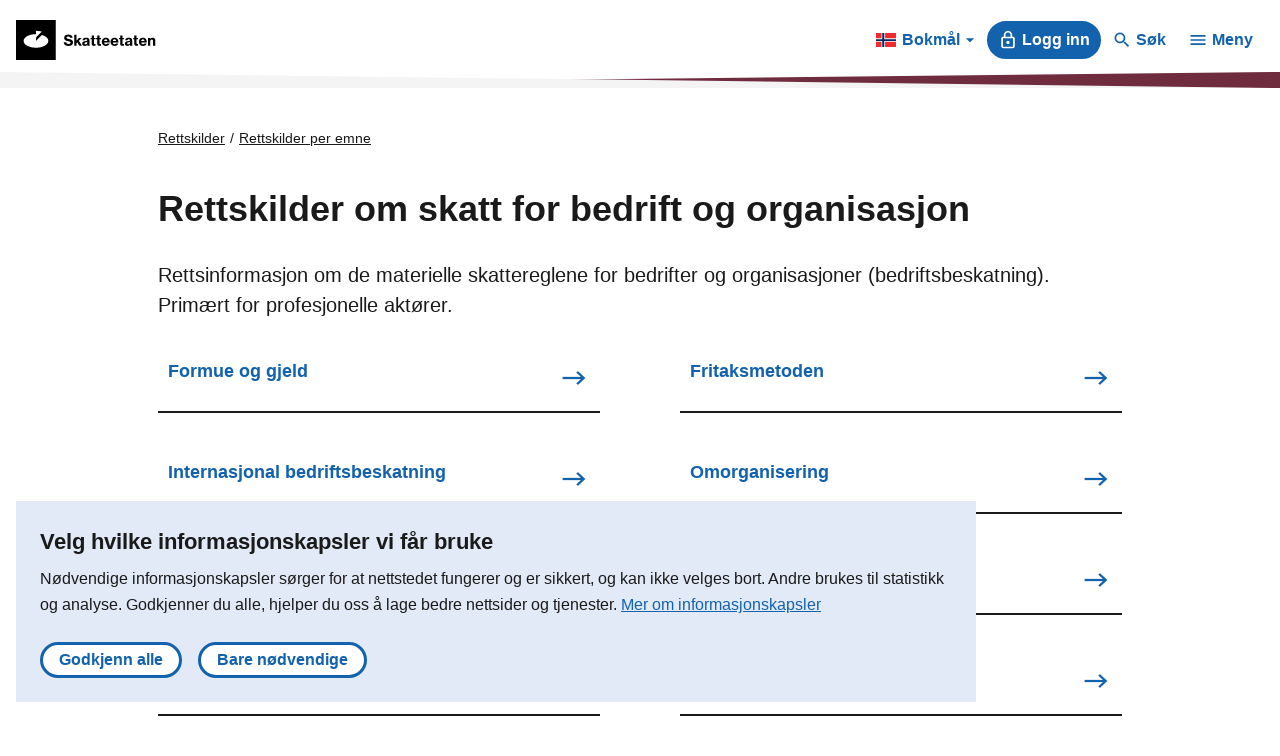

--- FILE ---
content_type: text/html; charset=utf-8
request_url: https://www.skatteetaten.no/rettskilder/emne/skatt-for-bedrift-og-organisasjon/?pageid=3573
body_size: 15024
content:


<!DOCTYPE html>
<html lang="no" data-page-id="3573" data-originLang="no">
<head>
    <meta charset="utf-8" />
    <meta name="viewport" content="initial-scale=1.0,
        width=device-width" />
    <meta http-equiv="X-UA-Compatible" content="IE=edge" />
    
    <meta name="google-site-verification" content="SP2W1AHHi6bi0u8zRXM9Nv6nU9Ws8CHApEeeunYkbQU" />
    
    <meta name="google-site-verification" content="ji_v1wjZpGotq2e1EmmDofU2TeVvCmY-zuieAjDeQ7I" />
    <title>Rettskilder om skatt for bedrift og organisasjon  - Skatteetaten</title>
    
        <link href="/Static/dist/js/../css/main.3ba94abd957ffa9e1d9d.css" rel="stylesheet" />

    <meta name="robots" content="noindex, nofollow">
    <link href="https://www.skatteetaten.no/rettskilder/emne/skatt-for-bedrift-og-organisasjon/" rel="canonical" />
    <link href="https://www.skatteetaten.no/rettskilder/emne/skatt-for-bedrift-og-organisasjon/" hreflang="no" rel="alternate" /><link href="/en/rettskilder/emne/skatt-for-bedrift-og-organisasjon/" hreflang="en" rel="alternate" /><link href="/nn/rettskjelder/emne/skatt-for-bedrift-og-organisasjon/" hreflang="nn" rel="alternate" />
    





<div id="tracking" style="display:none;" data-vm={&quot;AnalyticsServer&quot;:null,&quot;MainSiteId&quot;:null,&quot;SismoSiteId&quot;:null,&quot;GtmEnvironment&quot;:&quot;env-3&quot;,&quot;GtmAuth&quot;:&quot;NbEhnX8VHABs6_tdzd4RWA&quot;,&quot;GtmId&quot;:&quot;GTM-MF24FF5&quot;,&quot;DataLayer&quot;:{&quot;PageId&quot;:&quot;3573&quot;,&quot;PublishedDate&quot;:&quot;2017-12-14T13:35:31&quot;,&quot;LastChangedDate&quot;:&quot;2017-12-14T13:35:31&quot;,&quot;Language&quot;:&quot;no&quot;}} ></div>
    
<!-- fav icon and touch icons -->
<link rel="icon" href="/static/img/skatteetatenlogo/fav-icon/64x64/png/favicon64x64.png" type="image/icon">
<link rel="shortcut icon" href="/static/img/skatteetatenlogo/fav-icon/64x64/png/favicon64x64.png">
<link rel="apple-touch-icon" href="/static/img/skatteetatenlogo/fav-icon/57x57/png/favicon57x57.png">
<link rel="apple-touch-icon" sizes="57x57" href="/static/img/skatteetatenlogo/fav-icon/57x57/png/favicon57x57.png">
<link rel="apple-touch-icon" sizes="72x72" href="/static/img/skatteetatenlogo/fav-icon/72x72/png/favicon72x72.png">
<link rel="apple-touch-icon" sizes="114x114" href="/static/img/skatteetatenlogo/fav-icon/114x114/png/favicon114x114.png">
<link rel="apple-touch-icon" sizes="144x144" href="/static/img/skatteetatenlogo/fav-icon/144x144/png/favicon144x144.png">

<meta name="twitter:card" content="summary">
<meta name="twitter:site" content="Skatteetaten">

<meta name="og:site_name" content="Skatteetaten">
    <meta property="og:title" name="og:title" content="Rettskilder om skatt for bedrift og organisasjon ">
    <meta name="title" content="Rettskilder om skatt for bedrift og organisasjon ">

        <meta name="twitter:image" content="https://www.skatteetaten.no/static/img/skatteetatenlogo/1200x630/png/se_logo_norsk_sort1200x630.png">
        <meta property="og:image" name="og:image" content=https://www.skatteetaten.no/static/img/skatteetatenlogo/1200x630/png/se_logo_norsk_sort1200x630.png>





    <script src="https://www.google.com/recaptcha/api.js?render=6Ld4-R0bAAAAAPOin7f1d8JWhqKQwGSVUnSeWDTY" async defer></script>

</head>
<body class="skatt lawnavigationpage skatteetaten">
    
    <div id="react-cookiebanner">

    </div>

    <noscript role="contentinfo" aria-hidden="true">
        
    </noscript>

    
    
    







<div id="react-header" style="view-transition-name: site-header; position:relative; isolation:isolate; z-index:1000;"
     data-se="16616"
     data-search-url="&quot;/sok/&quot;"
     data-popular-search-page-header="null"
     data-popular-search-pages="[]"
     data-content-link="3573"
     data-main-menu="[{&quot;ID&quot;:639,&quot;Link&quot;:&quot;/person/&quot;,&quot;Text&quot;:null,&quot;Heading&quot;:&quot;For personer&quot;,&quot;HasChildren&quot;:true,&quot;Children&quot;:[{&quot;ID&quot;:62,&quot;Link&quot;:&quot;/person/skatt/&quot;,&quot;Text&quot;:&quot;Skattekort, frikort og forskuddsskatt. Skattemelding. Skatteoppgj&#248;r. Skattelister. Hjelp til &#229; f&#229; riktig skatt.&quot;,&quot;Heading&quot;:&quot;Skatt&quot;,&quot;HasChildren&quot;:true,&quot;Children&quot;:[{&quot;ID&quot;:68,&quot;Heading&quot;:&quot;Skattemelding&quot;,&quot;Text&quot;:&quot;I mars/april hvert &#229;r f&#229;r alle som mottar l&#248;nn, pensjon eller uf&#248;retrygd en skattemelding. &quot;,&quot;Link&quot;:&quot;/person/skatt/skattemelding/&quot;,&quot;Children&quot;:[],&quot;HasChildren&quot;:false},{&quot;ID&quot;:114,&quot;Heading&quot;:&quot;Hjelp til &#229; f&#229; riktig skatt&quot;,&quot;Text&quot;:&quot;Tema og fradrag som hjelper deg til &#229; f&#229; riktig skattekort, skattemelding og skatteoppgj&#248;r.&quot;,&quot;Link&quot;:&quot;/person/skatt/hjelp-til-riktig-skatt/&quot;,&quot;Children&quot;:[],&quot;HasChildren&quot;:false},{&quot;ID&quot;:111,&quot;Heading&quot;:&quot;Skatteoppgj&#248;r&quot;,&quot;Text&quot;:&quot;Du f&#229;r informasjon om skatteoppgj&#248;ret, hvordan du kan endre/klage, skatt til gode, restskatt og skattelister.&quot;,&quot;Link&quot;:&quot;/person/skatt/skatteoppgjor/&quot;,&quot;Children&quot;:[],&quot;HasChildren&quot;:false},{&quot;ID&quot;:107,&quot;Heading&quot;:&quot;Skattekort, frikort og forskuddsskatt&quot;,&quot;Text&quot;:&quot;Du kan bestille eller endre og finne informasjon om skattekort, frikort og forskuddsskatt.&quot;,&quot;Link&quot;:&quot;/person/skatt/skattekort/&quot;,&quot;Children&quot;:[],&quot;HasChildren&quot;:false},{&quot;ID&quot;:226584,&quot;Heading&quot;:&quot;Min skatt&quot;,&quot;Text&quot;:&quot;Logg inn for &#229; se skatten din&quot;,&quot;Link&quot;:&quot;/person/skatt/min-skatt/&quot;,&quot;Children&quot;:[],&quot;HasChildren&quot;:false},{&quot;ID&quot;:398708,&quot;Heading&quot;:&quot;Gi eller f&#229; tilgang til skatteforhold&quot;,&quot;Text&quot;:&quot;Du kan gi b&#229;de privatpersoner og profesjonelle r&#229;dgivere tilgang til skatten din.&quot;,&quot;Link&quot;:&quot;/person/skatt/delegere/&quot;,&quot;Children&quot;:[],&quot;HasChildren&quot;:false},{&quot;ID&quot;:764,&quot;Heading&quot;:&quot;Skattekalkulator&quot;,&quot;Text&quot;:&quot;Fyll inn antatt inntekt, formue og fradrag for &#229; beregne skatten din&quot;,&quot;Link&quot;:&quot;/person/skatt/beregn-skatten-din/&quot;,&quot;Children&quot;:[],&quot;HasChildren&quot;:false},{&quot;ID&quot;:12259,&quot;Heading&quot;:&quot;Datoer og frister for person&quot;,&quot;Text&quot;:null,&quot;Link&quot;:&quot;/person/skatt/skattekalender/&quot;,&quot;Children&quot;:[],&quot;HasChildren&quot;:false}]},{&quot;ID&quot;:63,&quot;Link&quot;:&quot;/person/avgifter/&quot;,&quot;Text&quot;:&quot;Bil og kj&#248;ret&#248;y. Dokumentavgift. Kj&#248;p fra utlandet. Merverdiavgift. S&#230;ravgifter. Arbeidsgiveravgift.&quot;,&quot;Heading&quot;:&quot;Avgifter&quot;,&quot;HasChildren&quot;:true,&quot;Children&quot;:[{&quot;ID&quot;:828,&quot;Heading&quot;:&quot;Bil og andre kj&#248;ret&#248;y&quot;,&quot;Text&quot;:&quot;Import, eksport, bygge om, eierskifte, vrake bil, bruke utenlandsregistrert bil, med mer.&quot;,&quot;Link&quot;:&quot;/person/avgifter/bil/&quot;,&quot;Children&quot;:[],&quot;HasChildren&quot;:false},{&quot;ID&quot;:477704,&quot;Heading&quot;:&quot;Kj&#248;p fra utenlandske nettbutikker&quot;,&quot;Text&quot;:&quot;N&#229;r du kj&#248;per varer fra utlandet, skal du i de fleste tilfeller betale avgifter. P&#229; enkelte varer er det ogs&#229; toll.\n&quot;,&quot;Link&quot;:&quot;/person/avgifter/kjop-fra-utlandet/&quot;,&quot;Children&quot;:[],&quot;HasChildren&quot;:false},{&quot;ID&quot;:839,&quot;Heading&quot;:&quot;Dokumentavgift&quot;,&quot;Text&quot;:&quot;Avgift ved tinglysing av et dokument som overf&#248;rer fast eiendom.&quot;,&quot;Link&quot;:&quot;/person/avgifter/dokumentavgift/&quot;,&quot;Children&quot;:[],&quot;HasChildren&quot;:false},{&quot;ID&quot;:18368,&quot;Heading&quot;:&quot;Avgifter for bedrifter&quot;,&quot;Text&quot;:&quot;Merverdiavgift, import og s&#230;ravgifter (alkohol, sukker, milj&#248; mm.). Arbeidsgiveravgift.&quot;,&quot;Link&quot;:&quot;/bedrift-og-organisasjon/avgifter/&quot;,&quot;Children&quot;:[],&quot;HasChildren&quot;:false}]},{&quot;ID&quot;:64,&quot;Link&quot;:&quot;/person/folkeregister/&quot;,&quot;Text&quot;:&quot;Flytting og adresse. Ekteskap. D&#248;dsfall. Endre navn. Identitetsnummer. Attester.&quot;,&quot;Heading&quot;:&quot;Folkeregister&quot;,&quot;HasChildren&quot;:true,&quot;Children&quot;:[{&quot;ID&quot;:110,&quot;Heading&quot;:&quot;Flytting og adresse&quot;,&quot;Text&quot;:&quot;Flyttemelding, flytte til og fra Norge, adresseendring.&quot;,&quot;Link&quot;:&quot;/person/folkeregister/flytte/&quot;,&quot;Children&quot;:[],&quot;HasChildren&quot;:false},{&quot;ID&quot;:456082,&quot;Heading&quot;:&quot;D&#248;dsfall&quot;,&quot;Text&quot;:&quot;D&#248;dsbo. Skattemelding for avd&#248;de. Arv. Din egen skatt. Alt du som etterlatt m&#229; gj&#248;re.&quot;,&quot;Link&quot;:&quot;/person/folkeregister/dodsfall/&quot;,&quot;Children&quot;:[],&quot;HasChildren&quot;:false},{&quot;ID&quot;:113,&quot;Heading&quot;:&quot;Ekteskap og samliv&quot;,&quot;Text&quot;:&quot;Gifte deg. Samboerskap. Separasjon og skilsmisse.&quot;,&quot;Link&quot;:&quot;/person/folkeregister/ekteskap/&quot;,&quot;Children&quot;:[],&quot;HasChildren&quot;:false},{&quot;ID&quot;:144,&quot;Heading&quot;:&quot;Barn&quot;,&quot;Text&quot;:&quot;Navnevalg. F&#248;dselsnummer. Foreldreansvar.&quot;,&quot;Link&quot;:&quot;/person/folkeregister/fodsel-og-navnevalg/&quot;,&quot;Children&quot;:[],&quot;HasChildren&quot;:false},{&quot;ID&quot;:223240,&quot;Heading&quot;:&quot;Registrere og endre opplysninger&quot;,&quot;Text&quot;:&quot;Endre opplysningene dine i Folkeregisteret.&quot;,&quot;Link&quot;:&quot;/person/folkeregister/endre/&quot;,&quot;Children&quot;:[],&quot;HasChildren&quot;:false},{&quot;ID&quot;:455376,&quot;Heading&quot;:&quot;Identitetsnummer og elektronisk ID&quot;,&quot;Text&quot;:&quot;F&#248;dselsnummer. D-nummer. ID-kontroll. Elektronisk ID.&quot;,&quot;Link&quot;:&quot;/person/folkeregister/identitetsnummer-og-elektronisk-id/&quot;,&quot;Children&quot;:[],&quot;HasChildren&quot;:false},{&quot;ID&quot;:276003,&quot;Heading&quot;:&quot;Mine opplysninger i Folkeregisteret&quot;,&quot;Text&quot;:null,&quot;Link&quot;:&quot;/skjema/opplysninger-i-folkeregisteret/&quot;,&quot;Children&quot;:[],&quot;HasChildren&quot;:false},{&quot;ID&quot;:571418,&quot;Heading&quot;:&quot;Tips om feil i Folkeregisteret&quot;,&quot;Text&quot;:&quot;For eksempel feil adresse eller feil bosetting i utlandet.&quot;,&quot;Link&quot;:&quot;/person/folkeregister/tips/&quot;,&quot;Children&quot;:[],&quot;HasChildren&quot;:false},{&quot;ID&quot;:219,&quot;Heading&quot;:&quot;Attester og opplysninger&quot;,&quot;Text&quot;:null,&quot;Link&quot;:&quot;/person/folkeregister/attester-og-opplysninger/&quot;,&quot;Children&quot;:[],&quot;HasChildren&quot;:false},{&quot;ID&quot;:341441,&quot;Heading&quot;:&quot;Saksbehandlingstider&quot;,&quot;Text&quot;:null,&quot;Link&quot;:&quot;/kontakt/saksbehandlingstider/&quot;,&quot;Children&quot;:[],&quot;HasChildren&quot;:false},{&quot;ID&quot;:23441,&quot;Heading&quot;:&quot;Om Folkeregisteret&quot;,&quot;Text&quot;:null,&quot;Link&quot;:&quot;/person/folkeregister/om/&quot;,&quot;Children&quot;:[],&quot;HasChildren&quot;:false}]},{&quot;ID&quot;:614044,&quot;Link&quot;:&quot;/person/betaling-og-innkreving/&quot;,&quot;Text&quot;:&quot;Barnebidrag. Krav fra Nav, Helfo og Garantikassen. Krav fra andre offentlige akt&#248;rer. Studiel&#229;n og Husbankl&#229;n. B&#248;ter, forelegg og gebyrer. Betalingsordninger. Trekk i inntekt. Tvangsinnkreving.&quot;,&quot;Heading&quot;:&quot;Betaling og innkreving for personer&quot;,&quot;HasChildren&quot;:false,&quot;Children&quot;:[]},{&quot;ID&quot;:65,&quot;Link&quot;:&quot;/person/utenlandsk/&quot;,&quot;Text&quot;:&quot;Bo, studere eller jobbe i Norge.&quot;,&quot;Heading&quot;:&quot;Utenlandsk&quot;,&quot;HasChildren&quot;:true,&quot;Children&quot;:[{&quot;ID&quot;:767,&quot;Heading&quot;:&quot;N&#229;r du skal jobbe i Norge&quot;,&quot;Text&quot;:&quot;Som arbeidstaker i Norge m&#229; du ha skattekort.&quot;,&quot;Link&quot;:&quot;/person/utenlandsk/skal-du-arbeide-i-norge/&quot;,&quot;Children&quot;:[],&quot;HasChildren&quot;:false},{&quot;ID&quot;:476726,&quot;Heading&quot;:&quot;N&#229;r du skal studere i Norge&quot;,&quot;Text&quot;:&quot;Hva du m&#229; gj&#248;re for &#229; kunne studere og eventuelt jobbe&quot;,&quot;Link&quot;:&quot;/person/utenlandsk/internasjonale-studenter/&quot;,&quot;Children&quot;:[],&quot;HasChildren&quot;:false},{&quot;ID&quot;:3026,&quot;Heading&quot;:&quot;Norsk identitetsnummer&quot;,&quot;Text&quot;:&quot;I Norge krever offentlige myndigheter og andre akt&#248;rer at du har et norsk identitetsnummer.&quot;,&quot;Link&quot;:&quot;/person/folkeregister/identitetsnummer-og-elektronisk-id/&quot;,&quot;Children&quot;:[],&quot;HasChildren&quot;:false},{&quot;ID&quot;:837,&quot;Heading&quot;:&quot;Du m&#229; melde ifra n&#229;r du flytter&quot;,&quot;Text&quot;:&quot;Du plikter &#229; melde ifra til oss n&#229;r du flytter, slik at adresseopplysningene dine i folkeregisteret er korrekte.  &quot;,&quot;Link&quot;:&quot;/person/utenlandsk/flytte/&quot;,&quot;Children&quot;:[],&quot;HasChildren&quot;:false},{&quot;ID&quot;:20584,&quot;Heading&quot;:&quot;Bruke utenlandsregistrert bil i Norge&quot;,&quot;Text&quot;:&quot;Dette m&#229; du gj&#248;re for &#229; bruke utenlandsregistrert bil i Norge lovlig.&quot;,&quot;Link&quot;:&quot;/person/utenlandsk/utenlandsregistrertbil/&quot;,&quot;Children&quot;:[],&quot;HasChildren&quot;:false},{&quot;ID&quot;:273576,&quot;Heading&quot;:&quot;Elektronisk ID&quot;,&quot;Text&quot;:&quot;Med elektronisk bruker f&#229;r du tilgang til tjenester fra stat og kommune p&#229; nett.&quot;,&quot;Link&quot;:&quot;/person/utenlandsk/bli-elektronisk-bruker/&quot;,&quot;Children&quot;:[],&quot;HasChildren&quot;:false}]}]},{&quot;ID&quot;:640,&quot;Link&quot;:&quot;/bedrift-og-organisasjon/&quot;,&quot;Text&quot;:&quot;For deg som er n&#230;ringsdrivende eller driver en organisasjon. Starte, drive og avslutte bedrift.&quot;,&quot;Heading&quot;:&quot;For bedrifter og organisasjoner&quot;,&quot;HasChildren&quot;:true,&quot;Children&quot;:[{&quot;ID&quot;:37,&quot;Link&quot;:&quot;/bedrift-og-organisasjon/skatt/&quot;,&quot;Text&quot;:&quot;Forskuddsskatt. Skattemelding. Skatteoppgj&#248;r.&quot;,&quot;Heading&quot;:&quot;Skatt&quot;,&quot;HasChildren&quot;:true,&quot;Children&quot;:[{&quot;ID&quot;:1402,&quot;Heading&quot;:&quot;Forskuddsskatt&quot;,&quot;Text&quot;:&quot;Som n&#230;ringsdrivende m&#229; du betale forskuddsskatt. Hvor ofte avhenger av hvilken organisasjonsform du har. &quot;,&quot;Link&quot;:&quot;/bedrift-og-organisasjon/skatt/forskuddsskatt/&quot;,&quot;Children&quot;:[],&quot;HasChildren&quot;:false},{&quot;ID&quot;:372345,&quot;Heading&quot;:&quot;Skattemelding&quot;,&quot;Text&quot;:&quot;Enkeltpersonforetak og selskaper. Se, endre eller levere skattemeldingen for n&#230;ringsdrivende.&quot;,&quot;Link&quot;:&quot;/bedrift-og-organisasjon/skatt/skattemelding-naringsdrivende/&quot;,&quot;Children&quot;:[],&quot;HasChildren&quot;:false},{&quot;ID&quot;:10622,&quot;Heading&quot;:&quot;Skatteoppgj&#248;r&quot;,&quot;Text&quot;:&quot;Se skatteoppgj&#248;ret. Penger til gode. Restskatt. Klage p&#229; skatteoppgj&#248;ret. Oversikt over krav og betalinger.&quot;,&quot;Link&quot;:&quot;/bedrift-og-organisasjon/skatt/skatteoppgjor/&quot;,&quot;Children&quot;:[],&quot;HasChildren&quot;:false},{&quot;ID&quot;:453080,&quot;Heading&quot;:&quot;Tema og fradrag&quot;,&quot;Text&quot;:&quot;Hjelp til &#229; f&#229; riktig skatt.&quot;,&quot;Link&quot;:&quot;/bedrift-og-organisasjon/skatt/skattemelding-naringsdrivende/fradrag/&quot;,&quot;Children&quot;:[],&quot;HasChildren&quot;:false}]},{&quot;ID&quot;:38,&quot;Link&quot;:&quot;/bedrift-og-organisasjon/avgifter/&quot;,&quot;Text&quot;:&quot;Merverdiavgift (mva). S&#230;ravgifter (alkohol, sukker, milj&#248;, bil, med mer). Kj&#248;p fra utlandet. &quot;,&quot;Heading&quot;:&quot;Avgifter&quot;,&quot;HasChildren&quot;:true,&quot;Children&quot;:[{&quot;ID&quot;:104,&quot;Heading&quot;:&quot;Merverdiavgift (mva)&quot;,&quot;Text&quot;:&quot;Avgift ved omsetning, uttak og innf&#248;rsel av varer og tjenester, og for arrangementer.&quot;,&quot;Link&quot;:&quot;/bedrift-og-organisasjon/avgifter/mva/&quot;,&quot;Children&quot;:[],&quot;HasChildren&quot;:false},{&quot;ID&quot;:306393,&quot;Heading&quot;:&quot;Kj&#248;p fra utlandet&quot;,&quot;Text&quot;:&quot;Avgifter p&#229; varer og tjenester. Innf&#248;rselsmerverdiavgift. Tollkreditt. Dagsoppgj&#248;r.&quot;,&quot;Link&quot;:&quot;/bedrift-og-organisasjon/avgifter/utlandet/&quot;,&quot;Children&quot;:[],&quot;HasChildren&quot;:false},{&quot;ID&quot;:19623,&quot;Heading&quot;:&quot;Bil og kj&#248;ret&#248;y&quot;,&quot;Text&quot;:&quot;Engangsavgift, omregistreringsavgift og vekt&#229;rsavgift. Drosje.&quot;,&quot;Link&quot;:&quot;/bedrift-og-organisasjon/avgifter/bil/&quot;,&quot;Children&quot;:[],&quot;HasChildren&quot;:false},{&quot;ID&quot;:812,&quot;Heading&quot;:&quot;S&#230;ravgifter&quot;,&quot;Text&quot;:&quot;Drivstoff, elektrisk kraft, alkohol, tobakk, sukker og andre s&#230;ravgifter.&quot;,&quot;Link&quot;:&quot;/bedrift-og-organisasjon/avgifter/saravgifter/&quot;,&quot;Children&quot;:[],&quot;HasChildren&quot;:false},{&quot;ID&quot;:19139,&quot;Heading&quot;:&quot;Arbeidsgiveravgift&quot;,&quot;Text&quot;:null,&quot;Link&quot;:&quot;/bedrift-og-organisasjon/arbeidsgiver/arbeidsgiveravgift/&quot;,&quot;Children&quot;:[],&quot;HasChildren&quot;:false}]},{&quot;ID&quot;:40,&quot;Link&quot;:&quot;/bedrift-og-organisasjon/rapportering-og-bransjer/&quot;,&quot;Text&quot;:&quot;Rapportering til Skatteetaten. Skjemaer. Tredjepartsopplysninger/grunnlagsdata. Aksjon&#230;rregister. Finansskatt. Suppleringsskatt.&quot;,&quot;Heading&quot;:&quot;Rapportering og bransjer&quot;,&quot;HasChildren&quot;:true,&quot;Children&quot;:[{&quot;ID&quot;:45502,&quot;Heading&quot;:&quot;Skattemeldingen&quot;,&quot;Text&quot;:&quot;Skattemelding for n&#230;ringsdrivende. Enkeltpersonforetak og selskaper.&quot;,&quot;Link&quot;:&quot;/bedrift-og-organisasjon/skatt/skattemelding-naringsdrivende/&quot;,&quot;Children&quot;:[],&quot;HasChildren&quot;:false},{&quot;ID&quot;:824,&quot;Heading&quot;:&quot;Aksjon&#230;rregisteroppgaven&quot;,&quot;Text&quot;:&quot;For aksjeselskaper og liknende.&quot;,&quot;Link&quot;:&quot;/bedrift-og-organisasjon/rapportering-og-bransjer/aksjonarregisteroppgaven/&quot;,&quot;Children&quot;:[],&quot;HasChildren&quot;:false},{&quot;ID&quot;:1563,&quot;Heading&quot;:&quot;A-meldingen&quot;,&quot;Text&quot;:&quot;For arbeidsgivere. Skjema, veiledning og frister.&quot;,&quot;Link&quot;:&quot;/bedrift-og-organisasjon/arbeidsgiver/a-meldingen/&quot;,&quot;Children&quot;:[],&quot;HasChildren&quot;:false},{&quot;ID&quot;:593093,&quot;Heading&quot;:&quot;Tredjepartsopplysninger&quot;,&quot;Text&quot;:&quot;Grunnlagsdata og andre opplysninger som blant annet benyttes til forh&#229;ndsutfylling av skattemeldingen. For banker, forsikringsselskap, boligselskap, boligsameier, barnehager, frivillige organisasjoner og andre.&quot;,&quot;Link&quot;:&quot;/bedrift-og-organisasjon/rapportering-og-bransjer/tredjepartsopplysninger/&quot;,&quot;Children&quot;:[],&quot;HasChildren&quot;:false},{&quot;ID&quot;:23451,&quot;Heading&quot;:&quot;Finansskatt&quot;,&quot;Text&quot;:&quot;For selskaper innen finansiering og forsikring.&quot;,&quot;Link&quot;:&quot;/bedrift-og-organisasjon/rapportering-og-bransjer/finansskatt/&quot;,&quot;Children&quot;:[],&quot;HasChildren&quot;:false},{&quot;ID&quot;:481226,&quot;Heading&quot;:&quot;Suppleringsskatt&quot;,&quot;Text&quot;:&quot;For store konsern som skal beregne og rapportere minimumsskatt.&quot;,&quot;Link&quot;:&quot;/bedrift-og-organisasjon/rapportering-og-bransjer/suppleringsskatt/&quot;,&quot;Children&quot;:[],&quot;HasChildren&quot;:false},{&quot;ID&quot;:796,&quot;Heading&quot;:&quot;Bransjer med egne regler&quot;,&quot;Text&quot;:&quot;Prim&#230;rn&#230;ringer, Bank, forsikring. Petroleum. Eiendom. Kraft. Kunst og kultur. Transport.&quot;,&quot;Link&quot;:&quot;/bedrift-og-organisasjon/rapportering-og-bransjer/bransjer-med-egne-regler/&quot;,&quot;Children&quot;:[],&quot;HasChildren&quot;:false}]},{&quot;ID&quot;:41,&quot;Link&quot;:&quot;/bedrift-og-organisasjon/starte-og-drive/&quot;,&quot;Text&quot;:&quot;Frister og attester, kurs, regnskap og kassasystemer. Hjelp til deg som er ny som n&#230;ringsdrivende eller vil endre eller avslutte bedrift. &quot;,&quot;Heading&quot;:&quot;Starte, drive og avslutte&quot;,&quot;HasChildren&quot;:true,&quot;Children&quot;:[{&quot;ID&quot;:957,&quot;Heading&quot;:&quot;Ny som n&#230;ringsdrivende&quot;,&quot;Text&quot;:&quot;F&#229; en god start. Oppstartsperiode. Kurs.&quot;,&quot;Link&quot;:&quot;/bedrift-og-organisasjon/starte-og-drive/ny-som-naringsdrivende/&quot;,&quot;Children&quot;:[],&quot;HasChildren&quot;:false},{&quot;ID&quot;:962,&quot;Heading&quot;:&quot;Er jeg n&#230;ringsdrivende? &quot;,&quot;Text&quot;:&quot;Sm&#229;jobber, salg fra hobby, blogging, nettspill mm. kan gj&#248;re at du regnes som n&#230;ringsdrivende.&quot;,&quot;Link&quot;:&quot;/bedrift-og-organisasjon/starte-og-drive/er-jeg-naringsdrivende/&quot;,&quot;Children&quot;:[],&quot;HasChildren&quot;:false},{&quot;ID&quot;:958,&quot;Heading&quot;:&quot;Rutiner, regnskap og kassasystem&quot;,&quot;Text&quot;:&quot;Har du &#229;rsregnskapsplikt og/eller plikt til &#229; levere n&#230;ringsoppgave eller merverdiavgiftsoppgave, har du bokf&#248;ringsplikt.&quot;,&quot;Link&quot;:&quot;/bedrift-og-organisasjon/starte-og-drive/rutiner-regnskap-og-kassasystem/&quot;,&quot;Children&quot;:[],&quot;HasChildren&quot;:false},{&quot;ID&quot;:959,&quot;Heading&quot;:&quot;Frister, gebyrer og tilleggsskatt&quot;,&quot;Text&quot;:&quot;Kalender med datoer og frister. Feil eller sen levering kan gi tvangsmulkt, tilleggsskatt eller overtredelsesgebyr. &quot;,&quot;Link&quot;:&quot;/bedrift-og-organisasjon/starte-og-drive/frister-gebyrer-og-tilleggsskatt/&quot;,&quot;Children&quot;:[],&quot;HasChildren&quot;:false},{&quot;ID&quot;:1058,&quot;Heading&quot;:&quot;Bestill attester og tilgang p&#229; data&quot;,&quot;Text&quot;:&quot;Skatte- og merverdiavgiftsattest. Datasamarbeid.&quot;,&quot;Link&quot;:&quot;/bedrift-og-organisasjon/starte-og-drive/bestill-attester-og-tilgang-pa-data/&quot;,&quot;Children&quot;:[],&quot;HasChildren&quot;:false},{&quot;ID&quot;:4621,&quot;Heading&quot;:&quot;Avslutte bedrift&quot;,&quot;Text&quot;:&quot;Slik avslutter du en bedrift p&#229; riktig m&#229;te.&quot;,&quot;Link&quot;:&quot;/bedrift-og-organisasjon/starte-og-drive/avslutte-bedrift/&quot;,&quot;Children&quot;:[],&quot;HasChildren&quot;:false}]},{&quot;ID&quot;:39,&quot;Link&quot;:&quot;/bedrift-og-organisasjon/arbeidsgiver/&quot;,&quot;Text&quot;:&quot;L&#248;nn, skattetrekk og skattekort for ansatte. Arbeidsgiveravgift. A-melding.&quot;,&quot;Heading&quot;:&quot;Arbeidsgiver&quot;,&quot;HasChildren&quot;:true,&quot;Children&quot;:[{&quot;ID&quot;:2063,&quot;Heading&quot;:&quot;Skattekort og skattetrekk&quot;,&quot;Text&quot;:&quot;Som arbeidsgiver plikter du &#229; foreta skattetrekk i l&#248;nnen og hente skattekortene elektronisk til dine ansatte.&quot;,&quot;Link&quot;:&quot;/bedrift-og-organisasjon/arbeidsgiver/skattekort-og-skattetrekk/&quot;,&quot;Children&quot;:[],&quot;HasChildren&quot;:false},{&quot;ID&quot;:964,&quot;Heading&quot;:&quot;A-meldingen&quot;,&quot;Text&quot;:&quot;Hvem m&#229; levere, veiledning, skjema og frister.&quot;,&quot;Link&quot;:&quot;/bedrift-og-organisasjon/arbeidsgiver/a-meldingen/&quot;,&quot;Children&quot;:[],&quot;HasChildren&quot;:false},{&quot;ID&quot;:814,&quot;Heading&quot;:&quot;Arbeidsgiveravgift&quot;,&quot;Text&quot;:&quot;Betaling, frister og endringer.&quot;,&quot;Link&quot;:&quot;/bedrift-og-organisasjon/arbeidsgiver/arbeidsgiveravgift/&quot;,&quot;Children&quot;:[],&quot;HasChildren&quot;:false},{&quot;ID&quot;:7662,&quot;Heading&quot;:&quot;Personalliste&quot;,&quot;Text&quot;:&quot;Serveringssteder, fris&#248;rer og skj&#248;nnhetspleiere samt bilverksteder og bilpleiebransjen m&#229; f&#248;re personallister.&quot;,&quot;Link&quot;:&quot;/bedrift-og-organisasjon/arbeidsgiver/personalliste/&quot;,&quot;Children&quot;:[],&quot;HasChildren&quot;:false},{&quot;ID&quot;:8461,&quot;Heading&quot;:&quot;Rollen som arbeidsgiver&quot;,&quot;Text&quot;:&quot;N&#229;r du regnes som arbeidsgiver og dine plikter. &quot;,&quot;Link&quot;:&quot;/bedrift-og-organisasjon/arbeidsgiver/rollen-som-arbeidsgiver/&quot;,&quot;Children&quot;:[],&quot;HasChildren&quot;:false},{&quot;ID&quot;:44479,&quot;Heading&quot;:&quot;Lag KID n&#229;r du er arbeidsgiver&quot;,&quot;Text&quot;:&quot;Her kan du f&#229; laget KID-nummer for innbetaling av arbeidsgiveravgift, forskuddstrekk, utleggstrekk, artistskatt og finansskatt.&quot;,&quot;Link&quot;:&quot;/bedrift-og-organisasjon/arbeidsgiver/lag-kid-nar-du-er-arbeidsgiver/&quot;,&quot;Children&quot;:[],&quot;HasChildren&quot;:false}]},{&quot;ID&quot;:592612,&quot;Link&quot;:&quot;/bedrift-og-organisasjon/betaling-og-innkreving/&quot;,&quot;Text&quot;:&quot;Betale krav p&#229; vegne av bedrift eller organisasjon. Betalingsordninger. Trekke ansatt i inntekt. Tvangsinnkreving.&quot;,&quot;Heading&quot;:&quot;Betaling og innkreving&quot;,&quot;HasChildren&quot;:true,&quot;Children&quot;:[{&quot;ID&quot;:605885,&quot;Heading&quot;:&quot;Tvangsinnkreving&quot;,&quot;Text&quot;:&quot;Beslutning om utlegg. Pant i eiendeler. Betalingsanmerkning.&quot;,&quot;Link&quot;:&quot;/bedrift-og-organisasjon/betaling-og-innkreving/om/tvangsinnkreving/&quot;,&quot;Children&quot;:[],&quot;HasChildren&quot;:false},{&quot;ID&quot;:592613,&quot;Heading&quot;:&quot;Generelt om betaling og innkreving&quot;,&quot;Text&quot;:&quot;Motregning. Konkurs. Foreldelse av krav. Kreve inn erstatning. Solidarisk ansvar.&quot;,&quot;Link&quot;:&quot;/bedrift-og-organisasjon/betaling-og-innkreving/om/generelt/&quot;,&quot;Children&quot;:[],&quot;HasChildren&quot;:false}]},{&quot;ID&quot;:783,&quot;Link&quot;:&quot;/bedrift-og-organisasjon/utenlandsk/&quot;,&quot;Text&quot;:&quot;Drive n&#230;ringsvirksomhet i Norge.&quot;,&quot;Heading&quot;:&quot;Utenlandsk&quot;,&quot;HasChildren&quot;:true,&quot;Children&quot;:[{&quot;ID&quot;:4211,&quot;Heading&quot;:&quot;Registreringsplikt&quot;,&quot;Text&quot;:&quot;Alle utenlandske n&#230;ringsdrivende i Norge har noen registreringsplikter.&quot;,&quot;Link&quot;:&quot;/bedrift-og-organisasjon/utenlandsk/registreringsplikt/&quot;,&quot;Children&quot;:[],&quot;HasChildren&quot;:false},{&quot;ID&quot;:4158,&quot;Heading&quot;:&quot;Skattemelding og skatteoppgj&#248;r&quot;,&quot;Text&quot;:&quot;Alle m&#229; levere skattemelding. N&#229;r Skatteetaten har behandlet skattemeldingen, f&#229;r dere et skatteoppgj&#248;r.&quot;,&quot;Link&quot;:&quot;/bedrift-og-organisasjon/utenlandsk/skattemelding-og-skatteoppgjor/&quot;,&quot;Children&quot;:[],&quot;HasChildren&quot;:false},{&quot;ID&quot;:548490,&quot;Heading&quot;:&quot;Betale og endre forskuddsskatt&quot;,&quot;Text&quot;:&quot;Aksjeselskap skal betale forskuddsskatt. Selvstendig n&#230;ringsdrivende skal betale forskuddsskatt n&#229;r virksomheten g&#229;r med overskudd. &quot;,&quot;Link&quot;:&quot;/bedrift-og-organisasjon/utenlandsk/betale-og-endre-forskuddsskatt/&quot;,&quot;Children&quot;:[],&quot;HasChildren&quot;:false},{&quot;ID&quot;:4163,&quot;Heading&quot;:&quot;Arbeidsgiver&quot;,&quot;Text&quot;:&quot;Som arbeidsgiver har du et ekstra ansvar for dine ansatte. Her finner du informasjon om plikter du kan ha som arbeidsgiver.\n&quot;,&quot;Link&quot;:&quot;/bedrift-og-organisasjon/utenlandsk/arbeidsgiver/&quot;,&quot;Children&quot;:[],&quot;HasChildren&quot;:false},{&quot;ID&quot;:4169,&quot;Heading&quot;:&quot;Merverdiavgift (mva)&quot;,&quot;Text&quot;:&quot;Utenlandske n&#230;ringsdrivende som har avgiftspliktig omsetning i Norge, er avgiftspliktige etter de samme reglene som norske virksomheter.&quot;,&quot;Link&quot;:&quot;/bedrift-og-organisasjon/avgifter/mva/&quot;,&quot;Children&quot;:[],&quot;HasChildren&quot;:false}]}]},{&quot;ID&quot;:968,&quot;Link&quot;:&quot;/rettskilder/&quot;,&quot;Text&quot;:null,&quot;Heading&quot;:&quot;Rettskilder&quot;,&quot;HasChildren&quot;:true,&quot;Children&quot;:[{&quot;ID&quot;:301,&quot;Link&quot;:&quot;/rettskilder/emne/&quot;,&quot;Text&quot;:null,&quot;Heading&quot;:&quot;Rettskilder per emne&quot;,&quot;HasChildren&quot;:true,&quot;Children&quot;:[{&quot;ID&quot;:3993,&quot;Heading&quot;:&quot;Arbeidsgiverplikter&quot;,&quot;Text&quot;:null,&quot;Link&quot;:&quot;/rettskilder/emne/arbeidsgiverplikter/&quot;,&quot;Children&quot;:[],&quot;HasChildren&quot;:false},{&quot;ID&quot;:4019,&quot;Heading&quot;:&quot;Arv og gave&quot;,&quot;Text&quot;:null,&quot;Link&quot;:&quot;/rettskilder/emne/arv-og-gave/&quot;,&quot;Children&quot;:[],&quot;HasChildren&quot;:false},{&quot;ID&quot;:4024,&quot;Heading&quot;:&quot;Betaling og innkreving&quot;,&quot;Text&quot;:null,&quot;Link&quot;:&quot;/rettskilder/emne/betaling-og-innkreving/&quot;,&quot;Children&quot;:[],&quot;HasChildren&quot;:false},{&quot;ID&quot;:4368,&quot;Heading&quot;:&quot;Bilavgifter&quot;,&quot;Text&quot;:null,&quot;Link&quot;:&quot;/rettskilder/emne/bilavgifter/&quot;,&quot;Children&quot;:[],&quot;HasChildren&quot;:false},{&quot;ID&quot;:965,&quot;Heading&quot;:&quot;Bokf&#248;ring og regnskap&quot;,&quot;Text&quot;:null,&quot;Link&quot;:&quot;/rettskilder/emne/bokforing-og-regnskap/&quot;,&quot;Children&quot;:[],&quot;HasChildren&quot;:false},{&quot;ID&quot;:4373,&quot;Heading&quot;:&quot;Folkeregistrering&quot;,&quot;Text&quot;:null,&quot;Link&quot;:&quot;/rettskilder/emne/folkeregistrering/&quot;,&quot;Children&quot;:[],&quot;HasChildren&quot;:false},{&quot;ID&quot;:4396,&quot;Heading&quot;:&quot;Merverdiavgift&quot;,&quot;Text&quot;:null,&quot;Link&quot;:&quot;/rettskilder/emne/merverdiavgift/&quot;,&quot;Children&quot;:[],&quot;HasChildren&quot;:false},{&quot;ID&quot;:3573,&quot;Heading&quot;:&quot;Skatt for bedrift og organisasjon&quot;,&quot;Text&quot;:null,&quot;Link&quot;:&quot;/rettskilder/emne/skatt-for-bedrift-og-organisasjon/&quot;,&quot;Children&quot;:[],&quot;HasChildren&quot;:false},{&quot;ID&quot;:302,&quot;Heading&quot;:&quot;Skatt for person&quot;,&quot;Text&quot;:null,&quot;Link&quot;:&quot;/rettskilder/emne/skatt-for-person/&quot;,&quot;Children&quot;:[],&quot;HasChildren&quot;:false},{&quot;ID&quot;:4426,&quot;Heading&quot;:&quot;Skatteforvaltning&quot;,&quot;Text&quot;:null,&quot;Link&quot;:&quot;/rettskilder/emne/skatteforvaltning/&quot;,&quot;Children&quot;:[],&quot;HasChildren&quot;:false},{&quot;ID&quot;:4427,&quot;Heading&quot;:&quot;S&#230;ravgifter&quot;,&quot;Text&quot;:null,&quot;Link&quot;:&quot;/rettskilder/emne/saravgifter/&quot;,&quot;Children&quot;:[],&quot;HasChildren&quot;:false}]},{&quot;ID&quot;:270,&quot;Link&quot;:&quot;/rettskilder/type/&quot;,&quot;Text&quot;:null,&quot;Heading&quot;:&quot;Rettskilder per type&quot;,&quot;HasChildren&quot;:true,&quot;Children&quot;:[{&quot;ID&quot;:32680,&quot;Heading&quot;:&quot;Regelverk&quot;,&quot;Text&quot;:&quot;Lover, forskrifter og internasjonale avtaler.&quot;,&quot;Link&quot;:&quot;/rettskilder/type/lover-og-forskrifter/&quot;,&quot;Children&quot;:[],&quot;HasChildren&quot;:false},{&quot;ID&quot;:281,&quot;Heading&quot;:&quot;Uttalelser&quot;,&quot;Text&quot;:&quot;Bindende forh&#229;ndsuttalelser (BFU) og uttalelser fra Skattedirektoratet.&quot;,&quot;Link&quot;:&quot;/rettskilder/type/uttalelser/&quot;,&quot;Children&quot;:[],&quot;HasChildren&quot;:false},{&quot;ID&quot;:326,&quot;Heading&quot;:&quot;H&#248;ringer&quot;,&quot;Text&quot;:&quot;H&#248;ringer fra Skattedirektoratet. H&#248;ringsnotater.&quot;,&quot;Link&quot;:&quot;/rettskilder/type/horinger/&quot;,&quot;Children&quot;:[],&quot;HasChildren&quot;:false},{&quot;ID&quot;:319,&quot;Heading&quot;:&quot;Vedtak&quot;,&quot;Text&quot;:&quot;Vedtak fra Skatteklagenemnda. Eldre vedtak fra tidligere klageinstanser.&quot;,&quot;Link&quot;:&quot;/rettskilder/type/vedtak/&quot;,&quot;Children&quot;:[],&quot;HasChildren&quot;:false},{&quot;ID&quot;:572569,&quot;Heading&quot;:&quot;Retningslinjer&quot;,&quot;Text&quot;:&quot;V&#229;re f&#248;ringer for hvordan regelverk, strategier, metodeverk og lignende skal etterleves.&quot;,&quot;Link&quot;:&quot;/rettskilder/type/retningslinjer/&quot;,&quot;Children&quot;:[],&quot;HasChildren&quot;:false},{&quot;ID&quot;:272,&quot;Heading&quot;:&quot;H&#229;ndb&#248;ker&quot;,&quot;Text&quot;:&quot;Skatte-ABC. Skatteforvaltning. Skattebetaling. Merverdiavgift. Folkeregister. Arbeidsgiveravgift. S&#230;ravgifter - &#229;rsrundskriv.&quot;,&quot;Link&quot;:&quot;/rettskilder/type/handboker/&quot;,&quot;Children&quot;:[],&quot;HasChildren&quot;:false}]}]},{&quot;ID&quot;:273805,&quot;Link&quot;:&quot;/min-side/&quot;,&quot;Text&quot;:&quot;Beskjeder og oppgaver. Innboks og brev. Om meg.&quot;,&quot;Heading&quot;:&quot;Min side&quot;,&quot;HasChildren&quot;:false,&quot;Children&quot;:[]}]"
     data-header-links="[{&quot;href&quot;:&quot;/kontakt-gammel/&quot;,&quot;text&quot;:&quot;Kontakt oss&quot;}]"
     data-meny-links="[{&quot;href&quot;:&quot;/rettskilder/&quot;,&quot;text&quot;:&quot;Rettskilder&quot;},{&quot;href&quot;:&quot;/presse/&quot;,&quot;text&quot;:&quot;Presse&quot;},{&quot;href&quot;:&quot;/samarbeidspartnere/&quot;,&quot;text&quot;:&quot;Samarbeidspartnere&quot;}]"
     data-login-text="Logg inn"
     data-login-url="&quot;https://skatt.skatteetaten.no/web/minside/&quot;"
     data-logout-url="&quot;https://skatt.skatteetaten.no/api/logout&quot;"
     data-mypage-text="Min side"
     data-mypage-description-text="Se dine oppgaver og oversikt. Les og svar p&#229; meldinger."
     data-menuthemes-text="Alle temaer"
     data-mycontent-header="&quot;Mitt innhold&quot;"
     data-mycontent-text="&quot;Se, endre og send inn&quot;"
    data-mycontent-links="[{&quot;href&quot;:&quot;https://skatt.skatteetaten.no/web/minside/&quot;,&quot;text&quot;:&quot;Min side&quot;},{&quot;href&quot;:&quot;https://skatt.skatteetaten.no/web/mineskatteforhold/&quot;,&quot;text&quot;:&quot;Skatt&quot;},{&quot;href&quot;:&quot;https://skatt.skatteetaten.no/web/minfolkeregisterside/&quot;,&quot;text&quot;:&quot;Folkeregisteret&quot;},{&quot;href&quot;:&quot;https://skatt.skatteetaten.no/web/innboks/&quot;,&quot;text&quot;:&quot;Innboks&quot;},{&quot;href&quot;:&quot;https://skatt.skatteetaten.no/web/minside/person/sakstatus&quot;,&quot;text&quot;:&quot;Mine saker&quot;},{&quot;href&quot;:&quot;https://skatt.skatteetaten.no/web/minside/person/kravoversikt&quot;,&quot;text&quot;:&quot;Krav og betalinger&quot;},{&quot;href&quot;:&quot;https://skatt.skatteetaten.no/web/desta/&quot;,&quot;text&quot;:&quot;Bil og andre kj&#248;ret&#248;y&quot;},{&quot;href&quot;:&quot;https://skatt.skatteetaten.no/web/minside/person/arbeidinntekt&quot;,&quot;text&quot;:&quot;Arbeid og inntekt&quot;},{&quot;href&quot;:&quot;https://skatt.skatteetaten.no/web/aksjeoppgaven/&quot;,&quot;text&quot;:&quot;Aksjeoppgaven&quot;},{&quot;href&quot;:&quot;https://skatt.skatteetaten.no/web/minside/person/eiendommer&quot;,&quot;text&quot;:&quot;Eiendommer&quot;}]"
    data-minside-url="https://skatt.skatteetaten.no/"
>
</div>
    <main>
        <div class="skatt-body" id="main-content" tabindex="-1">



            

    <div class="mininav">
        <div class="breadcrumb-wrapper">
            <nav class="breadcrumb" aria-label="Br&#248;dsmulesti">
                    <ol class="breadcrumbs">
                            <li data-id="968">
                                    <a href="/rettskilder/"> Rettskilder</a>
                            </li>
                            <li data-id="301">
                                    <a href="/rettskilder/emne/"> Rettskilder per emne</a>
                            </li>
                    </ol>
            </nav>
        </div>
    </div>


            <div class="content">


                
<div class="container">
    <div class="navigation-wrapper">
        <h1>
            Rettskilder om skatt for bedrift og organisasjon 
        </h1>

<div class="lead design-system-wrapper">
        
<p>Rettsinformasjon om de materielle skattereglene for bedrifter og organisasjoner (bedriftsbeskatning). Primært for profesjonelle aktører.</p>




</div>


                <nav aria-label="Rettskilder om skatt for bedrift og organisasjon " class="nav-transport no-description">
                    <ul>
                            <li>
                                <a href="/rettskilder/emne/skatt-for-bedrift-og-organisasjon/formue-og-gjeld/">
                                    <div>
                                        <h2 class="h4 nav-page-header">Formue og gjeld</h2>

                                    </div>
                                    <span aria-hidden="true" class="nav-arrow">
                                        <span class="skeno skeno-custom-arrow-right"></span>
                                    </span>
                                </a>
                            </li>
                            <li>
                                <a href="/rettskilder/emne/skatt-for-bedrift-og-organisasjon/fritaksmetoden/">
                                    <div>
                                        <h2 class="h4 nav-page-header">Fritaksmetoden</h2>

                                    </div>
                                    <span aria-hidden="true" class="nav-arrow">
                                        <span class="skeno skeno-custom-arrow-right"></span>
                                    </span>
                                </a>
                            </li>
                            <li>
                                <a href="/rettskilder/emne/skatt-for-bedrift-og-organisasjon/internasjonal-bedriftsbeskatning/">
                                    <div>
                                        <h2 class="h4 nav-page-header">Internasjonal bedriftsbeskatning</h2>

                                    </div>
                                    <span aria-hidden="true" class="nav-arrow">
                                        <span class="skeno skeno-custom-arrow-right"></span>
                                    </span>
                                </a>
                            </li>
                            <li>
                                <a href="/rettskilder/emne/skatt-for-bedrift-og-organisasjon/omorganisering/">
                                    <div>
                                        <h2 class="h4 nav-page-header">Omorganisering</h2>

                                    </div>
                                    <span aria-hidden="true" class="nav-arrow">
                                        <span class="skeno skeno-custom-arrow-right"></span>
                                    </span>
                                </a>
                            </li>
                            <li>
                                <a href="/rettskilder/emne/skatt-for-bedrift-og-organisasjon/organisasjonsform/">
                                    <div>
                                        <h2 class="h4 nav-page-header">Organisasjonsform</h2>

                                    </div>
                                    <span aria-hidden="true" class="nav-arrow">
                                        <span class="skeno skeno-custom-arrow-right"></span>
                                    </span>
                                </a>
                            </li>
                            <li>
                                <a href="/rettskilder/emne/skatt-for-bedrift-og-organisasjon/skattefrie-institusjoner/">
                                    <div>
                                        <h2 class="h4 nav-page-header">Skattefrie institusjoner</h2>

                                    </div>
                                    <span aria-hidden="true" class="nav-arrow">
                                        <span class="skeno skeno-custom-arrow-right"></span>
                                    </span>
                                </a>
                            </li>
                            <li>
                                <a href="/rettskilder/emne/skatt-for-bedrift-og-organisasjon/skatterettslige-begreper/">
                                    <div>
                                        <h2 class="h4 nav-page-header">Skatterettslige begreper</h2>

                                    </div>
                                    <span aria-hidden="true" class="nav-arrow">
                                        <span class="skeno skeno-custom-arrow-right"></span>
                                    </span>
                                </a>
                            </li>
                            <li>
                                <a href="/rettskilder/emne/skatt-for-bedrift-og-organisasjon/sarregler/">
                                    <div>
                                        <h2 class="h4 nav-page-header">S&#230;rregler</h2>

                                    </div>
                                    <span aria-hidden="true" class="nav-arrow">
                                        <span class="skeno skeno-custom-arrow-right"></span>
                                    </span>
                                </a>
                            </li>
                    </ul>
                </nav>

    </div>
    
    
    <div class="">
        <aside class="latest-published-pages-block hidden-print ">
            <header>
                <h2>Siste publiserte</h2>
            </header>
            <nav aria-label="Siste publiserte" role="navigation">
                <ul>
                        <li>
                            <a href="/rettskilder/type/vedtak/skatteklagenemnda/bortfall-av-fremforbart-underskudd-og-ileggelse-av-tilleggsskatt.-sporsmal-om-redusert-sats-for-tilleggsskatt-nar-opplysningssvikten-gjelder-opplysninger-som-er-oppgitt-korrekt-av-den-skattepliktige-som-oppgavepliktig-tredjepart/">Bortfall av fremf&#248;rbart underskudd og ileggelse av tilleggsskatt. Sp&#248;rsm&#229;l om redusert sats for tilleggsskatt n&#229;r opplysningssvikten gjelder opplysninger som er oppgitt korrekt av den skattepliktige som oppgavepliktig tredjepart</a>
                            <ul class="details">
                                    <li>Publisert 02.01.2026</li>
                                                                    <li>Avgitt: 08.04.2025</li>
                                                                    <li>Skatteklagenemnda</li>
                            </ul>
                        </li>
                        <li>
                            <a href="/rettskilder/type/vedtak/skatteklagenemnda/kjop-av-andeler-i-partrederi-og-bindende-forhandsuttalelse/">Kj&#248;p av andeler i partrederi og bindende forh&#229;ndsuttalelse</a>
                            <ul class="details">
                                    <li>Publisert 31.10.2025</li>
                                                                    <li>Avgitt: 19.08.2025</li>
                                                                    <li>Skatteklagenemnda</li>
                            </ul>
                        </li>
                        <li>
                            <a href="/rettskilder/type/uttalelser/uttalelser/diverse-sporsmal-knyttet-til-rederiskatteordningen-og-klimakvoter-under-eu-ets-og-aktiviteter-under-fueleu-regelverket.-/">Diverse sp&#248;rsm&#229;l knyttet til rederiskatteordningen og klimakvoter under EU ETS og aktiviteter under FuelEU-regelverket. </a>
                            <ul class="details">
                                    <li>Publisert 28.10.2025</li>
                                                                    <li>Avgitt 13.06.2025</li>
                                                                    <li>Uttalelse</li>
                            </ul>
                        </li>
                        <li>
                            <a href="/rettskilder/type/uttalelser/bfu/skatteloven--13-2-sporsmal-om-gave-fra-selskap-til-ideell-stiftelse-kan-bli-beskattet-som-utbytte/">Skatteloven &#167; 13-2: sp&#248;rsm&#229;l om gave fra selskap til ideell stiftelse kan bli beskattet som utbytte</a>
                            <ul class="details">
                                    <li>Publisert 21.10.2025</li>
                                                                    <li>Avgitt 23.09.2025</li>
                                                                    <li>Bindende forh&#229;ndsuttalelse</li>
                            </ul>
                        </li>
                        <li>
                            <a href="/rettskilder/type/uttalelser/bfu/skatteloven-13-2-omgaelse-ved-fisjon-av-aksjer-med-utflyttingsskatt-og-etterfolgende-utbytteutdeling/">Skatteloven 13-2: omg&#229;else ved fisjon av aksjer med utflyttingsskatt og etterf&#248;lgende utbytteutdeling</a>
                            <ul class="details">
                                    <li>Publisert 16.10.2025</li>
                                                                    <li>Avgitt 16.05.2025</li>
                                                                    <li>Bindende forh&#229;ndsuttalelse</li>
                            </ul>
                        </li>
                </ul>

    <button type="button"
            target="_self"
            class="ds-button ds-button--secondary get-all-button"
            data-id="3573" data-skip="5" data-take="959">
        <span>
            Vis alle
        </span>
    </button>

            </nav>
        </aside>
    </div>

</div>

            </div>

        </div>
    </main>
    <div class="mega-overlay"></div>

    




    








<div role="contentinfo" aria-label="scroll to top container" class="scroll-to-top-container">
    <div class="site-container position-relative">
        <div id="to-top-button" class="scroll-to-top">
            <a role="button">
                <div class="icon">

                </div>
                <div class="text">
                    Til toppen
                </div>
            </a>
        </div>
    </div>
</div>



    <div id="react-chatbot-fail-modal"
         data-chatbot-fail-heading="Chatten er ikke tilgjengelig"
         data-chatbot-fail-text1="P&#229; grunn av tekniske feil kan du ikke bruke chatten v&#229;r akkurat n&#229;. Vi jobber med &#229; rette feilen. Pr&#248;v gjerne &#229; laste siden p&#229; nytt om 10 minutter."
         data-chatbot-fail-text2="Takk for t&#229;lmodigheten din!">
    </div>


<aside class="chatbot-button" aria-label="Chatbot">
    <button type="button" id="chatbotButton" class="button chat-button" style="display: none">
        Chat
        <svg viewBox="-0.001 0 24 24"  height="20" width="20" xmlns="http://www.w3.org/2000/svg" xmlns:xlink="http://www.w3.org/1999/xlink"><defs><path d="M18.069 7.261c.597 0 1.069.524 1.028 1.141l-.872 11.623c-.042.55-.484.975-1.021.975H6.799c-.537 0-.986-.426-1.028-.975L4.906 8.402c-.048-.617.424-1.14 1.02-1.14Zm-3.935 9.64H9.57a.213.213 0 0 0-.153.365l1.42 1.417c.56.556 1.47.556 2.03 0l1.419-1.417a.213.213 0 0 0-.152-.366Zm6.84-5.137c.566 0 1.025.46 1.025 1.026v2.19c0 .527-.4.963-.913 1.018l-.112.006a1.026 1.026 0 0 1-1.026-1.025V12.79c0-.567.46-1.026 1.026-1.026Zm-17.949 0c.566 0 1.026.46 1.026 1.026v2.19c0 .527-.4.963-.914 1.018l-.112.006A1.025 1.025 0 0 1 2 14.98V12.79c0-.567.459-1.026 1.025-1.026Zm13.604.151h-1.5v3.5h1.5v-3.5Zm-7.755 0h-1.5v3.5h1.5v-3.5ZM12 3c.708 0 1.282.594 1.282 1.325 0 .732-.574 1.325-1.282 1.325-.708 0-1.282-.593-1.282-1.325C10.718 3.594 11.292 3 12 3Z" id="a"/></defs>
<use xlink:href="#a" fill-rule="evenodd"/></svg>
    </button>
</aside>


    <div role="presentation" aria-hidden="true" class="dekor-container">
        <svg focusable="false" class="footer-decoration-svg" xmlns="http://www.w3.org/2000/svg" xmlns:xlink="http://www.w3.org/1999/xlink"
	  width="100%"
	  height="100"
	  preserveAspectRatio="none"
	  viewBox="0 0 1440 100" version="1.1">
	<title>footer/desktop/standard</title>
	<desc></desc>
	<defs />
	<g id="footerDesktopStandard" stroke="none" stroke-width="1" fill="none" fill-rule="evenodd">
		<g id="bakgrunn">
			<polygon id="bg" fill="#F3A7B0" points="0 99.6400524 1440 99.6400524 1440 69.2255838 0 17.1793194" />
			<path d="M1440,98 L1440,629 L0,629 L0,98 L1440,0 L1440,98 Z" id="dekor" fill="#6F2C3F" />
		</g>
	</g>
</svg>
    </div>

    <footer class="footer">
        <div class="container">

            <div class="footer-logo-container">
                        <div class="svg-logo-wrap-no" aria-hidden="true">
                            <svg id="logoNorskHvit" data-name="Layer 1" xmlns="http://www.w3.org/2000/svg" viewBox="0 0 166.25 198.22454">
	<title>Skatteetaten. Logo</title>
	<rect x="2" y="2" width="162.25" height="162.25" fill="none" stroke="#fff" stroke-miterlimit="10" stroke-width="4"/>
	<path d="M46.64554,87.7021c0,15.19891,22.58859,27.51967,50.44866,27.51967,27.86353,0,50.46242-12.32076,50.46242-27.51967,0-10.49137-10.75612-19.61413-26.59807-24.25288L97.13548,87.7021V73.889l23.82307-24.00879A86.22088,86.22088,0,0,0,97.0048,46.62039l.00691,13.56894C69.18946,60.21346,46.64554,72.52039,46.64554,87.7021Z" transform="translate(-16 -0.77546)" fill="#fff"/>
	<path d="M27.59062,199a13.25465,13.25465,0,0,1-3.93153-.53339,8.48537,8.48537,0,0,1-2.89385-1.49735,6.684,6.684,0,0,1-1.829-2.31878,7.47354,7.47354,0,0,1-.706-2.99471h4.0033q.432,4.14732,5.38524,4.14682a6.97634,6.97634,0,0,0,1.64186-.18716,4.25912,4.25912,0,0,0,1.36837-.57606,2.6888,2.6888,0,0,0,1.252-2.376,2.44208,2.44208,0,0,0-.38889-1.42462,3.09637,3.09637,0,0,0-1.10847-.95039,8.039,8.039,0,0,0-1.74174-.66236q-1.02264-.2735-2.28967-.56249-1.49834-.34475-2.83664-.74866a8.18358,8.18358,0,0,1-2.33332-1.09393,5.19416,5.19416,0,0,1-1.58366-1.74271,5.3867,5.3867,0,0,1-.5906-2.664,5.7019,5.7019,0,0,1,.5906-2.663,5.32714,5.32714,0,0,1,1.6564-1.90079,7.68969,7.68969,0,0,1,2.505-1.15211,12.14891,12.14891,0,0,1,3.1683-.38889,9.10668,9.10668,0,0,1,5.86044,1.68452A6.60662,6.60662,0,0,1,35.1928,183.045H31.30491A3.50361,3.50361,0,0,0,29.923,180.6118a5.025,5.025,0,0,0-3.0529-.84953,5.22737,5.22737,0,0,0-2.89385.705,2.25537,2.25537,0,0,0-1.08035,2.00164,1.98069,1.98069,0,0,0,.37434,1.23843,2.96055,2.96055,0,0,0,1.08035.835,9.07451,9.07451,0,0,0,1.69907.60514q.99355.25893,2.23149.51787,1.49832.31713,2.86573.74868a9.064,9.064,0,0,1,2.4332,1.16666,5.45314,5.45314,0,0,1,1.7,1.88623,5.92572,5.92572,0,0,1,.63328,2.88028,6.179,6.179,0,0,1-.63328,2.85118,5.97215,5.97215,0,0,1-1.74271,2.07342,8.1073,8.1073,0,0,1-2.63492,1.2811A11.75606,11.75606,0,0,1,27.59062,199Z" transform="translate(-16 -0.77546)" fill="#fff"/>
	<path d="M42.45071,191.13791l-1.81448,1.8135v5.55884H37.00728V177.08371h3.62895v8.29364q0,1.09539-.04267,2.10251-.04363,1.0081-.07273,1.67094l5.78868-6.01947H50.658l-5.64417,5.616,6.30654,9.76288H47.05818Z" transform="translate(-16 -0.77546)" fill="#fff"/>
	<path d="M61.60116,198.51025a2.092,2.092,0,0,1-.3307-.73413,6.819,6.819,0,0,1-.18717-1.253H61.0251a6.4454,6.4454,0,0,1-1.87169,1.68453,5.70582,5.70582,0,0,1-2.96659.67692,7.26863,7.26863,0,0,1-2.088-.288,4.60986,4.60986,0,0,1-1.65543-.86409,4.13871,4.13871,0,0,1-1.09489-1.42559,4.555,4.555,0,0,1-.40247-1.97256,4.35527,4.35527,0,0,1,.4752-2.14614,3.72083,3.72083,0,0,1,1.31019-1.3674,6.69655,6.69655,0,0,1,1.9871-.79232,23.79881,23.79881,0,0,1,2.53406-.4461,10.65775,10.65775,0,0,0,2.85118-.64782,1.47288,1.47288,0,0,0,.9504-1.45469,2.03718,2.03718,0,0,0-.69147-1.61275,3.07159,3.07159,0,0,0-2.07341-.60418,3.45642,3.45642,0,0,0-2.31779.66236,2.44944,2.44944,0,0,0-.82142,1.81351H51.69475a4.7994,4.7994,0,0,1,.4461-1.88625,4.59305,4.59305,0,0,1,1.23843-1.59821A6.31064,6.31064,0,0,1,55.41,183.14587a8.74579,8.74579,0,0,1,2.85022-.418,12.27436,12.27436,0,0,1,2.34786.20172,4.97722,4.97722,0,0,1,1.77084.69146,4.71737,4.71737,0,0,1,2.18882,4.37763v8.09193a5.2776,5.2776,0,0,0,.15807,1.46924,1.235,1.235,0,0,0,.418.69048v.25991Zm-4.34854-2.1316a4.28382,4.28382,0,0,0,1.67-.30257,3.86181,3.86181,0,0,0,1.21029-.7768,3.311,3.311,0,0,0,1.00761-2.376v-2.27513a5.57733,5.57733,0,0,1-1.35382.5906q-.80591.24439-1.64089.417a9.1065,9.1065,0,0,0-2.62134.82045,1.84668,1.84668,0,0,0-.9213,1.77181,2.20024,2.20024,0,0,0,.21626,1.02215,1.75222,1.75222,0,0,0,.57606.66237,2.32125,2.32125,0,0,0,.84953.34524A4.93209,4.93209,0,0,0,57.25262,196.37865Z" transform="translate(-16 -0.77546)" fill="#fff"/>
	<path d="M65.57536,183.13133h2.36143v-4.8955h3.59987v4.8955h3.082v2.50593h-3.082V194.248a1.30074,1.30074,0,0,0,.43252,1.13755,2.08339,2.08339,0,0,0,1.20933.30259c.192,0,.39762-.0097.61873-.0291a3.62624,3.62624,0,0,0,.5615-.08631h.1736v2.85118q-.46113.08585-1.0658.15807a11.63848,11.63848,0,0,1-1.35383.07177,7.23748,7.23748,0,0,1-1.69907-.18717,3.49237,3.49237,0,0,1-1.32473-.60418,2.75309,2.75309,0,0,1-.84954-1.10943,4.23385,4.23385,0,0,1-.30258-1.69909v-9.41665H65.57536Z" transform="translate(-16 -0.77546)" fill="#fff"/>
	<path d="M75.10742,183.13133h2.36144v-4.8955h3.59986v4.8955h3.082v2.50593h-3.082V194.248a1.30072,1.30072,0,0,0,.43253,1.13755,2.08339,2.08339,0,0,0,1.20933.30259c.192,0,.39761-.0097.61873-.0291a3.62644,3.62644,0,0,0,.5615-.08631h.17359v2.85118q-.46113.08585-1.06579.15807a11.63861,11.63861,0,0,1-1.35383.07177,7.23742,7.23742,0,0,1-1.69907-.18717,3.49242,3.49242,0,0,1-1.32474-.60418,2.75307,2.75307,0,0,1-.84953-1.10943,4.23385,4.23385,0,0,1-.30258-1.69909v-9.41665H75.10742Z" transform="translate(-16 -0.77546)" fill="#fff"/>
	<path d="M92.617,198.9709a8.18518,8.18518,0,0,1-3.29728-.63328,7.21757,7.21757,0,0,1-2.4623-1.72816,7.47271,7.47271,0,0,1-1.541-2.5777,9.32129,9.32129,0,0,1-.53241-3.18187,9.18415,9.18415,0,0,1,.547-3.211,7.67166,7.67166,0,0,1,1.55457-2.5777,7.1681,7.1681,0,0,1,2.41963-1.71362,8.22559,8.22559,0,0,1,6.11937-.05819,6.798,6.798,0,0,1,2.28968,1.59919,7.6193,7.6193,0,0,1,1.67,2.95107,12.462,12.462,0,0,1,.51884,3.90244H88.412a5.67212,5.67212,0,0,0,1.253,3.211,3.71291,3.71291,0,0,0,2.98114,1.22387,4.02857,4.02857,0,0,0,2.17426-.53241,3.01081,3.01081,0,0,0,1.22388-1.48282H99.615a6.54579,6.54579,0,0,1-.87863,1.91437,6.03437,6.03437,0,0,1-1.48281,1.52644,6.989,6.989,0,0,1-2.05887,1.00859A8.72948,8.72948,0,0,1,92.617,198.9709Zm-.20171-13.59355a3.41844,3.41844,0,0,0-2.76487,1.124,5.50726,5.50726,0,0,0-1.18024,2.93749h7.66037a4.77511,4.77511,0,0,0-1.08035-2.98113A3.3551,3.3551,0,0,0,92.41527,185.37735Z" transform="translate(-16 -0.77546)" fill="#fff"/>
	<path d="M108.94583,198.9709a8.18523,8.18523,0,0,1-3.29729-.63328,7.21776,7.21776,0,0,1-2.4623-1.72816,7.47256,7.47256,0,0,1-1.541-2.5777,9.32129,9.32129,0,0,1-.53241-3.18187,9.18415,9.18415,0,0,1,.547-3.211,7.67152,7.67152,0,0,1,1.55458-2.5777,7.168,7.168,0,0,1,2.41962-1.71362,8.22561,8.22561,0,0,1,6.11938-.05819,6.798,6.798,0,0,1,2.28967,1.59919,7.6193,7.6193,0,0,1,1.67,2.95107,12.46166,12.46166,0,0,1,.51884,3.90244H104.74081a5.67219,5.67219,0,0,0,1.253,3.211,3.71291,3.71291,0,0,0,2.98114,1.22387,4.02865,4.02865,0,0,0,2.17427-.53241,3.01091,3.01091,0,0,0,1.22388-1.48282h3.57076a6.54579,6.54579,0,0,1-.87863,1.91437,6.0342,6.0342,0,0,1-1.48281,1.52644,6.989,6.989,0,0,1-2.05887,1.00859A8.72946,8.72946,0,0,1,108.94583,198.9709Zm-.20173-13.59355a3.41844,3.41844,0,0,0-2.76486,1.124,5.50734,5.50734,0,0,0-1.18024,2.93749h7.66037a4.77516,4.77516,0,0,0-1.08034-2.98113A3.35516,3.35516,0,0,0,108.7441,185.37735Z" transform="translate(-16 -0.77546)" fill="#fff"/>
	<path d="M116.43357,183.13133H118.795v-4.8955h3.59986v4.8955h3.082v2.50593h-3.082V194.248a1.30075,1.30075,0,0,0,.43253,1.13755,2.08337,2.08337,0,0,0,1.20933.30259c.192,0,.39762-.0097.61873-.0291a3.62624,3.62624,0,0,0,.5615-.08631h.1736v2.85118q-.46114.08585-1.0658.15807a11.63848,11.63848,0,0,1-1.35383.07177,7.23742,7.23742,0,0,1-1.69907-.18717,3.49242,3.49242,0,0,1-1.32474-.60418,2.75307,2.75307,0,0,1-.84953-1.10943,4.23385,4.23385,0,0,1-.30258-1.69909v-9.41665h-2.36144Z" transform="translate(-16 -0.77546)" fill="#fff"/>
	<path d="M136.85154,198.51025a2.092,2.092,0,0,1-.3307-.73413,6.81887,6.81887,0,0,1-.18718-1.253h-.05818a6.4454,6.4454,0,0,1-1.87169,1.68453,5.70583,5.70583,0,0,1-2.9666.67692,7.26861,7.26861,0,0,1-2.08795-.288,4.60986,4.60986,0,0,1-1.65543-.86409,4.13874,4.13874,0,0,1-1.0949-1.42559,4.55514,4.55514,0,0,1-.40246-1.97256,4.35527,4.35527,0,0,1,.4752-2.14614,3.72088,3.72088,0,0,1,1.31018-1.3674,6.69666,6.69666,0,0,1,1.9871-.79232,23.79972,23.79972,0,0,1,2.53406-.4461,10.65774,10.65774,0,0,0,2.85119-.64782,1.47287,1.47287,0,0,0,.95039-1.45469,2.03717,2.03717,0,0,0-.69146-1.61275,3.07159,3.07159,0,0,0-2.07341-.60418,3.45645,3.45645,0,0,0-2.3178.66236,2.44943,2.44943,0,0,0-.82141,1.81351h-3.45537a4.79941,4.79941,0,0,1,.44611-1.88625,4.59314,4.59314,0,0,1,1.23842-1.59821,6.3108,6.3108,0,0,1,2.03074-1.10847,8.74573,8.74573,0,0,1,2.85021-.418,12.27454,12.27454,0,0,1,2.34787.20172,4.97729,4.97729,0,0,1,1.77084.69146,4.71736,4.71736,0,0,1,2.18881,4.37763v8.09193a5.27753,5.27753,0,0,0,.15808,1.46924,1.235,1.235,0,0,0,.418.69048v.25991Zm-4.34855-2.1316a4.28375,4.28375,0,0,0,1.67-.30257,3.86174,3.86174,0,0,0,1.2103-.7768,3.311,3.311,0,0,0,1.00761-2.376v-2.27513a5.57733,5.57733,0,0,1-1.35382.5906q-.8059.24439-1.64089.417a9.1064,9.1064,0,0,0-2.62134.82045,1.84668,1.84668,0,0,0-.9213,1.77181,2.20011,2.20011,0,0,0,.21626,1.02215,1.75222,1.75222,0,0,0,.57606.66237,2.32111,2.32111,0,0,0,.84953.34524A4.93206,4.93206,0,0,0,132.503,196.37865Z" transform="translate(-16 -0.77546)" fill="#fff"/>
	<path d="M140.16336,183.13133h2.36145v-4.8955h3.59986v4.8955h3.082v2.50593h-3.082V194.248a1.30072,1.30072,0,0,0,.43252,1.13755,2.08339,2.08339,0,0,0,1.20933.30259c.192,0,.39761-.0097.61872-.0291a3.62673,3.62673,0,0,0,.56152-.08631h.1736v2.85118q-.46116.08585-1.06581.15807a11.63843,11.63843,0,0,1-1.35382.07177,7.23772,7.23772,0,0,1-1.69909-.18717,3.4924,3.4924,0,0,1-1.32472-.60418,2.75318,2.75318,0,0,1-.84954-1.10943,4.234,4.234,0,0,1-.30257-1.69909v-9.41665h-2.36145Z" transform="translate(-16 -0.77546)" fill="#fff"/>
	<path d="M157.58662,198.9709a8.18523,8.18523,0,0,1-3.29729-.63328,7.21752,7.21752,0,0,1-2.46229-1.72816,7.47258,7.47258,0,0,1-1.541-2.5777,9.32153,9.32153,0,0,1-.53241-3.18187,9.18415,9.18415,0,0,1,.547-3.211,7.6715,7.6715,0,0,1,1.55457-2.5777,7.1681,7.1681,0,0,1,2.41963-1.71362,8.22559,8.22559,0,0,1,6.11937-.05819,6.798,6.798,0,0,1,2.28967,1.59919,7.61932,7.61932,0,0,1,1.67,2.95107,12.462,12.462,0,0,1,.51883,3.90244H153.3816a5.6722,5.6722,0,0,0,1.253,3.211,3.71288,3.71288,0,0,0,2.98112,1.22387,4.02864,4.02864,0,0,0,2.17428-.53241,3.01086,3.01086,0,0,0,1.22388-1.48282h3.57076a6.54551,6.54551,0,0,1-.87862,1.91437,6.03441,6.03441,0,0,1-1.48282,1.52644,6.989,6.989,0,0,1-2.05886,1.00859A8.72952,8.72952,0,0,1,157.58662,198.9709Zm-.20172-13.59355a3.41846,3.41846,0,0,0-2.76487,1.124,5.50726,5.50726,0,0,0-1.18023,2.93749h7.66036a4.77511,4.77511,0,0,0-1.08035-2.98113A3.35512,3.35512,0,0,0,157.3849,185.37735Z" transform="translate(-16 -0.77546)" fill="#fff"/>
	<path d="M169.85446,185.37735h.08632a5.18275,5.18275,0,0,1,1.94345-1.97255,5.66893,5.66893,0,0,1,2.83664-.67692,5.21272,5.21272,0,0,1,3.90243,1.4256,5.37658,5.37658,0,0,1,1.3965,3.93153v10.42524h-3.65708v-9.82106a2.95459,2.95459,0,0,0-.76322-2.15972,2.91215,2.91215,0,0,0-2.17427-.77778,3.52149,3.52149,0,0,0-1.411.27446,3.169,3.169,0,0,0-1.09489.7768,3.66565,3.66565,0,0,0-.71959,1.19574,4.23483,4.23483,0,0,0-.25892,1.49736v9.0142h-3.65805V183.13133h3.57173Z" transform="translate(-16 -0.77546)" fill="#fff"/>
</svg>
                        </div>
            </div>


            <div class="footer-content">
                <div class="row justify-content-between mb-3 row-flexfix">
                    <div class="col-md-4">
                            <h2 class="h3 mb-3">Om Skatteetaten</h2>
                                                <div><div class="row row0 "><div class="block listblock col-lg-12 col-md-12 col-sm-12 col-xs-12  ">

<div class="listblock  ">



            <ul class="listblock-list">
                    <li>
                        <p class="go-to-link">
                            <a href="/kontakt/">
                                Kontakt oss
                            </a>
                        </p>
                    </li>
                    <li>
                        <p class="go-to-link">
                            <a href="/om-skatteetaten/sikkerhet/">
                                Sikkerhet og personvern
                            </a>
                        </p>
                    </li>
                    <li>
                        <p class="go-to-link">
                            <a href="/om-skatteetaten/sikkerhet/informasjonskapsler/">
                                Informasjonskapsler
                            </a>
                        </p>
                    </li>
                    <li>
                        <p class="go-to-link">
                            <a href="https://uustatus.no/nb/erklaringer/publisert/0193e69a-7038-4809-9859-e71ddc747071">
                                Tilgjengelighetserkl&#230;ring
                            </a>
                        </p>
                    </li>
                    <li>
                        <p class="go-to-link">
                            <a href="/jobb/">
                                Jobb i Skatteetaten
                            </a>
                        </p>
                    </li>
                    <li>
                        <p class="go-to-link">
                            <a href="/om-skatteetaten/om-oss/">
                                Om oss
                            </a>
                        </p>
                    </li>
                    <li>
                        <p class="go-to-link">
                            <a href="/om-skatteetaten/analyse-og-rapporter/">
                                Analyse og rapporter
                            </a>
                        </p>
                    </li>
                    <li>
                        <p class="go-to-link">
                            <a href="/om-skatteetaten/forskning/">
                                Forskning
                            </a>
                        </p>
                    </li>
            </ul>
    </div></div></div></div>                    </div>
                    <div class="col-md-4">
                            <h2 class="h3 mb-3">F&#248;lg oss</h2>
                            
<p class="go-to-link"><a title="Skatteetaten i sosiale medier" href="/om-skatteetaten/sikkerhet/sosiale-medier/">Se v&aring;re kontoer i sosiale medier</a></p>



                        
                                                                    </div>
                    <div class="col-md-4">
                            
<h3>Presse</h3>
<p>Pressemeldinger, pressekontakter og annen informasjon for journalister.</p>
<p class="go-to-link"><a href="/presse/">Se v&aring;rt presserom</a></p>
<p>&nbsp;</p>
<h3>Samarbeidspartnere</h3>
<p>Skatteetaten deler data, gir tilgang til opplysninger og legger til rette for at sluttbrukersystemer kan lage gode tjenester.</p>
<p class="go-to-link"><a title="Bruke opplysninger fra Skatteetaten" href="/samarbeidspartnere/">Sluttbrukersystemer og deling av data</a></p>
<p class="go-to-link"><a href="/samarbeidspartnere/innkreving-pa-vegne-av-offentlige-oppdragsgivere/">For oppdragsgivere ved innkreving</a></p>



                                            </div>
                </div>
                <div class="footer-bottom-links">
                            <div>
                                <a href="/satser/">Satser</a>
                            </div>
                            <div>
                                <a href="/skjema/">Skjema og tjenester</a>
                            </div>
                            <div>
                                <a href="/Samegillii/">S&#225;megillii</a>
                            </div>
                            <div>
                                <a href="/rss/">RSS</a>
                            </div>
                            <div>
                                <a href="/tipsoss/">Tips oss</a>
                            </div>
                            <div>
                                <a href="/tiltakspakker/">Koronatiltak</a>
                            </div>
                                    </div>
            </div>

            <div>
                

<div class="modal fade" id="vergicModal" tabindex="-1" role="dialog" aria-labelledby="exampleModalLabel" aria-hidden="true">
  <div class="modal-dialog" role="document">
    <div class="modal-content">
      <div class="modal-header">
        <h4 class="modal-title" id="exampleModalLabel">Del skjermen din med Skatteetaten</h4>
        <button type="button" class="close" data-dismiss="modal" aria-label="Close">
          <span aria-hidden="true">&times;</span>
        </button>
      </div>
      <div class="modal-body">
            
<p>Gi veilederen du snakker med p&aring; telefon tilgang til &aring; se det du ser p&aring; skatteetaten.no.</p>
<div class="oc2 is-small no-line">
<p class="h-semantic"><button tabindex="0" role="button" type="button" data-toggle="collapse" aria-expanded="false" data-target="#ID80b1785d-d04d-4276-a46d-ea5cb23ee774" aria-controls="ID80b1785d-d04d-4276-a46d-ea5cb23ee774">Hva er skjermdeling?</button></p>
<div id="ID80b1785d-d04d-4276-a46d-ea5cb23ee774" class="oc-content collapse">
<ul>
<li>N&aring;r du deler skjerm med oss kan vi hjelpe deg med &aring; finne fram p&aring; skatteetaten.no.</li>
<li>Veilederen ser kun det du ser p&aring; skatteetaten.no og kan ikke fylle inn opplysninger eller sende inn noe p&aring; dine vegne.</li>
<li>Det er du som godkjenner skjermdeling. Ingenting blir lagret.</li>
<li>For &aring; avslutte skjermdelingen, m&aring; du lukke nettleseren din.</li>
</ul>
</div>
</div>




        <label for="vergic-id">
          Skriv inn koden du f&#229;r fra veilederen
        </label>
        <div class="half-width">
          <input id="vergic-id"
                 class="input form-control" />
          <span role="alert" aria-atomic="true">
            <span id="vergic-id-error" class="invalid-feedback">
              Du m&#229; fylle inn en kode, og den m&#229; best&#229; av 5 siffer
            </span>
          </span>
        </div>
      </div>
      <div class="modal-footer">
        <button type="button" class="simple-button" data-dismiss="modal">
          Avbryt
        </button>
        <button type="button" id="start-cobrowsing" class="button primary-is-round">
          Start skjermdeling
        </button>
      </div>
    </div>
  </div>
</div>

<script>
  document.addEventListener("DOMContentLoaded", () => {
    document.getElementById("start-cobrowsing").addEventListener("click", function (event) {
      event.preventDefault();
      if (window && window.vngage) {
      var inputValue = document.getElementById("vergic-id").value;
      if (!inputValue.match(/\b\d{5}\b/g)) {
        document.getElementById("vergic-id-error").classList.add("d-block");
      }
      else {
        document.getElementById("vergic-id-error").classList.remove("d-block");

          window.vngage.join('queue', {
            opportunityId: '77958F52-F65D-4EFE-BB92-4C5CBD9FC127',
            solutionId: '2EF600AB-5698-4C81-B70A-3514905D069F',
            caseTypeId: 'BF46FEE7-AF0B-4BA0-B29E-3FA37E763524',
            category: 'Phone2Web',
            message: 'Phone2Web',
            groupId: '71697DED-3235-41E8-B856-25B53FA76226',
            startCode: inputValue,
          });
          $("#vergicModal").modal('hide')
        }
      }
    });
  });
</script>
            </div>
        </div>
    </footer>

    

<script>
    window.STATENS_INNKREVING = { googleRecaptchaSiteKey: "6Ld4-R0bAAAAAPOin7f1d8JWhqKQwGSVUnSeWDTY" }
    window.AI_IK = { aiInstrumentationKey: "5e8dd5f8-3a94-4854-ab3a-d5fb653954d5" }
</script>

<script>
    if (navigator.userAgent.match('MSIE 10.0;')) {
        var script = document.createElement('script');
        script.src = '/static/libs/js/mutationobserver-shim/0.3.2/mutationobserver.min.js';
        document.body.appendChild(script);
    }
</script>

        <script src="/Static/dist/js/main.a3bb6f254503d41534c0.js"></script>



<script type="text/javascript">
/*<![CDATA[*/
(function() {
              var sz = document.createElement('script'); sz.type = 'text/javascript'; sz.async = true;
              sz.src = '//siteimproveanalytics.com/js/siteanalyze_6003072.js';
              var s = document.getElementsByTagName('script')[0]; s.parentNode.insertBefore(sz, s);
})();
/*]]>*/
</script><script type="text/javascript">
             (function(server,psID){
              var s=document.createElement('script');
              s.type='text/javascript';
              s.src=server+'/'+psID+'/engage.js';
              document.getElementsByTagName('head')[0].appendChild(s);
             }('https://account.psplugin.com','E1F1514F-E5AD-4005-ADF0-8F58844E9F10'));

</script>


<script type="text/javascript" src="/Static/epi/13.0.5/find.js"></script>
<script type="text/javascript">
if(typeof FindApi === 'function'){var api = new FindApi();api.setApplicationUrl('/');api.setServiceApiBaseUrl('/find_v2/');api.processEventFromCurrentUri();api.bindWindowEvents();api.bindAClickEvent();api.sendBufferedEvents();}
</script>


<script>
    //Chatbot
    $(document).ready(function () {
        if (window.showChatbotButton == true) {
            //Vis knapp
            $(".chat-button").show();

            $(document).on("click", "#chatbotButton", function (event) {
                event.preventDefault();
                localStorage.setItem("chatPanelState", "open");
                window.chatPanel.show();
            });

            if (localStorage.getItem("chatPanelState") == 'open') {
                window.chatPanel.show();
            }
            window.chatPanel.addEventListener("chatPanelOpened", function () {
                if (localStorage.getItem("chatPanelState") === "closed") {
                    window.chatPanel.minimize();
                }
                localStorage.setItem("chatPanelState", "open");
            });
            window.chatPanel.addEventListener("chatPanelClosed", function () {
                localStorage.setItem("chatPanelState", "closed");
            });
            window.chatPanel.addEventListener("externalLinkClicked", function () {
                var isMobile = !window.matchMedia('(min-width: 768px)').matches;

                if (isMobile) {
                    window.chatPanel.minimize();
                    localStorage.setItem("chatPanelState", "closed");
                }
            });
        }
    });
</script>
<script>
    window.SKYRA_CONFIG = {
        org: 'skatteetaten'
    }
</script>
<script src="https://survey.skyra.no/skyra-survey.js"></script>
</body>
</html>

<script>
    document.addEventListener("DOMContentLoaded", function (event) {
        if (/MSIE|Trident/.test(navigator.userAgent)) {
            document.getElementById("warning-ie").style.display = "block";
        }
    });
</script>


--- FILE ---
content_type: text/html; charset=utf-8
request_url: https://www.google.com/recaptcha/api2/anchor?ar=1&k=6Ld4-R0bAAAAAPOin7f1d8JWhqKQwGSVUnSeWDTY&co=aHR0cHM6Ly93d3cuc2thdHRlZXRhdGVuLm5vOjQ0Mw..&hl=en&v=PoyoqOPhxBO7pBk68S4YbpHZ&size=invisible&anchor-ms=20000&execute-ms=30000&cb=82n60mt9ta9s
body_size: 48648
content:
<!DOCTYPE HTML><html dir="ltr" lang="en"><head><meta http-equiv="Content-Type" content="text/html; charset=UTF-8">
<meta http-equiv="X-UA-Compatible" content="IE=edge">
<title>reCAPTCHA</title>
<style type="text/css">
/* cyrillic-ext */
@font-face {
  font-family: 'Roboto';
  font-style: normal;
  font-weight: 400;
  font-stretch: 100%;
  src: url(//fonts.gstatic.com/s/roboto/v48/KFO7CnqEu92Fr1ME7kSn66aGLdTylUAMa3GUBHMdazTgWw.woff2) format('woff2');
  unicode-range: U+0460-052F, U+1C80-1C8A, U+20B4, U+2DE0-2DFF, U+A640-A69F, U+FE2E-FE2F;
}
/* cyrillic */
@font-face {
  font-family: 'Roboto';
  font-style: normal;
  font-weight: 400;
  font-stretch: 100%;
  src: url(//fonts.gstatic.com/s/roboto/v48/KFO7CnqEu92Fr1ME7kSn66aGLdTylUAMa3iUBHMdazTgWw.woff2) format('woff2');
  unicode-range: U+0301, U+0400-045F, U+0490-0491, U+04B0-04B1, U+2116;
}
/* greek-ext */
@font-face {
  font-family: 'Roboto';
  font-style: normal;
  font-weight: 400;
  font-stretch: 100%;
  src: url(//fonts.gstatic.com/s/roboto/v48/KFO7CnqEu92Fr1ME7kSn66aGLdTylUAMa3CUBHMdazTgWw.woff2) format('woff2');
  unicode-range: U+1F00-1FFF;
}
/* greek */
@font-face {
  font-family: 'Roboto';
  font-style: normal;
  font-weight: 400;
  font-stretch: 100%;
  src: url(//fonts.gstatic.com/s/roboto/v48/KFO7CnqEu92Fr1ME7kSn66aGLdTylUAMa3-UBHMdazTgWw.woff2) format('woff2');
  unicode-range: U+0370-0377, U+037A-037F, U+0384-038A, U+038C, U+038E-03A1, U+03A3-03FF;
}
/* math */
@font-face {
  font-family: 'Roboto';
  font-style: normal;
  font-weight: 400;
  font-stretch: 100%;
  src: url(//fonts.gstatic.com/s/roboto/v48/KFO7CnqEu92Fr1ME7kSn66aGLdTylUAMawCUBHMdazTgWw.woff2) format('woff2');
  unicode-range: U+0302-0303, U+0305, U+0307-0308, U+0310, U+0312, U+0315, U+031A, U+0326-0327, U+032C, U+032F-0330, U+0332-0333, U+0338, U+033A, U+0346, U+034D, U+0391-03A1, U+03A3-03A9, U+03B1-03C9, U+03D1, U+03D5-03D6, U+03F0-03F1, U+03F4-03F5, U+2016-2017, U+2034-2038, U+203C, U+2040, U+2043, U+2047, U+2050, U+2057, U+205F, U+2070-2071, U+2074-208E, U+2090-209C, U+20D0-20DC, U+20E1, U+20E5-20EF, U+2100-2112, U+2114-2115, U+2117-2121, U+2123-214F, U+2190, U+2192, U+2194-21AE, U+21B0-21E5, U+21F1-21F2, U+21F4-2211, U+2213-2214, U+2216-22FF, U+2308-230B, U+2310, U+2319, U+231C-2321, U+2336-237A, U+237C, U+2395, U+239B-23B7, U+23D0, U+23DC-23E1, U+2474-2475, U+25AF, U+25B3, U+25B7, U+25BD, U+25C1, U+25CA, U+25CC, U+25FB, U+266D-266F, U+27C0-27FF, U+2900-2AFF, U+2B0E-2B11, U+2B30-2B4C, U+2BFE, U+3030, U+FF5B, U+FF5D, U+1D400-1D7FF, U+1EE00-1EEFF;
}
/* symbols */
@font-face {
  font-family: 'Roboto';
  font-style: normal;
  font-weight: 400;
  font-stretch: 100%;
  src: url(//fonts.gstatic.com/s/roboto/v48/KFO7CnqEu92Fr1ME7kSn66aGLdTylUAMaxKUBHMdazTgWw.woff2) format('woff2');
  unicode-range: U+0001-000C, U+000E-001F, U+007F-009F, U+20DD-20E0, U+20E2-20E4, U+2150-218F, U+2190, U+2192, U+2194-2199, U+21AF, U+21E6-21F0, U+21F3, U+2218-2219, U+2299, U+22C4-22C6, U+2300-243F, U+2440-244A, U+2460-24FF, U+25A0-27BF, U+2800-28FF, U+2921-2922, U+2981, U+29BF, U+29EB, U+2B00-2BFF, U+4DC0-4DFF, U+FFF9-FFFB, U+10140-1018E, U+10190-1019C, U+101A0, U+101D0-101FD, U+102E0-102FB, U+10E60-10E7E, U+1D2C0-1D2D3, U+1D2E0-1D37F, U+1F000-1F0FF, U+1F100-1F1AD, U+1F1E6-1F1FF, U+1F30D-1F30F, U+1F315, U+1F31C, U+1F31E, U+1F320-1F32C, U+1F336, U+1F378, U+1F37D, U+1F382, U+1F393-1F39F, U+1F3A7-1F3A8, U+1F3AC-1F3AF, U+1F3C2, U+1F3C4-1F3C6, U+1F3CA-1F3CE, U+1F3D4-1F3E0, U+1F3ED, U+1F3F1-1F3F3, U+1F3F5-1F3F7, U+1F408, U+1F415, U+1F41F, U+1F426, U+1F43F, U+1F441-1F442, U+1F444, U+1F446-1F449, U+1F44C-1F44E, U+1F453, U+1F46A, U+1F47D, U+1F4A3, U+1F4B0, U+1F4B3, U+1F4B9, U+1F4BB, U+1F4BF, U+1F4C8-1F4CB, U+1F4D6, U+1F4DA, U+1F4DF, U+1F4E3-1F4E6, U+1F4EA-1F4ED, U+1F4F7, U+1F4F9-1F4FB, U+1F4FD-1F4FE, U+1F503, U+1F507-1F50B, U+1F50D, U+1F512-1F513, U+1F53E-1F54A, U+1F54F-1F5FA, U+1F610, U+1F650-1F67F, U+1F687, U+1F68D, U+1F691, U+1F694, U+1F698, U+1F6AD, U+1F6B2, U+1F6B9-1F6BA, U+1F6BC, U+1F6C6-1F6CF, U+1F6D3-1F6D7, U+1F6E0-1F6EA, U+1F6F0-1F6F3, U+1F6F7-1F6FC, U+1F700-1F7FF, U+1F800-1F80B, U+1F810-1F847, U+1F850-1F859, U+1F860-1F887, U+1F890-1F8AD, U+1F8B0-1F8BB, U+1F8C0-1F8C1, U+1F900-1F90B, U+1F93B, U+1F946, U+1F984, U+1F996, U+1F9E9, U+1FA00-1FA6F, U+1FA70-1FA7C, U+1FA80-1FA89, U+1FA8F-1FAC6, U+1FACE-1FADC, U+1FADF-1FAE9, U+1FAF0-1FAF8, U+1FB00-1FBFF;
}
/* vietnamese */
@font-face {
  font-family: 'Roboto';
  font-style: normal;
  font-weight: 400;
  font-stretch: 100%;
  src: url(//fonts.gstatic.com/s/roboto/v48/KFO7CnqEu92Fr1ME7kSn66aGLdTylUAMa3OUBHMdazTgWw.woff2) format('woff2');
  unicode-range: U+0102-0103, U+0110-0111, U+0128-0129, U+0168-0169, U+01A0-01A1, U+01AF-01B0, U+0300-0301, U+0303-0304, U+0308-0309, U+0323, U+0329, U+1EA0-1EF9, U+20AB;
}
/* latin-ext */
@font-face {
  font-family: 'Roboto';
  font-style: normal;
  font-weight: 400;
  font-stretch: 100%;
  src: url(//fonts.gstatic.com/s/roboto/v48/KFO7CnqEu92Fr1ME7kSn66aGLdTylUAMa3KUBHMdazTgWw.woff2) format('woff2');
  unicode-range: U+0100-02BA, U+02BD-02C5, U+02C7-02CC, U+02CE-02D7, U+02DD-02FF, U+0304, U+0308, U+0329, U+1D00-1DBF, U+1E00-1E9F, U+1EF2-1EFF, U+2020, U+20A0-20AB, U+20AD-20C0, U+2113, U+2C60-2C7F, U+A720-A7FF;
}
/* latin */
@font-face {
  font-family: 'Roboto';
  font-style: normal;
  font-weight: 400;
  font-stretch: 100%;
  src: url(//fonts.gstatic.com/s/roboto/v48/KFO7CnqEu92Fr1ME7kSn66aGLdTylUAMa3yUBHMdazQ.woff2) format('woff2');
  unicode-range: U+0000-00FF, U+0131, U+0152-0153, U+02BB-02BC, U+02C6, U+02DA, U+02DC, U+0304, U+0308, U+0329, U+2000-206F, U+20AC, U+2122, U+2191, U+2193, U+2212, U+2215, U+FEFF, U+FFFD;
}
/* cyrillic-ext */
@font-face {
  font-family: 'Roboto';
  font-style: normal;
  font-weight: 500;
  font-stretch: 100%;
  src: url(//fonts.gstatic.com/s/roboto/v48/KFO7CnqEu92Fr1ME7kSn66aGLdTylUAMa3GUBHMdazTgWw.woff2) format('woff2');
  unicode-range: U+0460-052F, U+1C80-1C8A, U+20B4, U+2DE0-2DFF, U+A640-A69F, U+FE2E-FE2F;
}
/* cyrillic */
@font-face {
  font-family: 'Roboto';
  font-style: normal;
  font-weight: 500;
  font-stretch: 100%;
  src: url(//fonts.gstatic.com/s/roboto/v48/KFO7CnqEu92Fr1ME7kSn66aGLdTylUAMa3iUBHMdazTgWw.woff2) format('woff2');
  unicode-range: U+0301, U+0400-045F, U+0490-0491, U+04B0-04B1, U+2116;
}
/* greek-ext */
@font-face {
  font-family: 'Roboto';
  font-style: normal;
  font-weight: 500;
  font-stretch: 100%;
  src: url(//fonts.gstatic.com/s/roboto/v48/KFO7CnqEu92Fr1ME7kSn66aGLdTylUAMa3CUBHMdazTgWw.woff2) format('woff2');
  unicode-range: U+1F00-1FFF;
}
/* greek */
@font-face {
  font-family: 'Roboto';
  font-style: normal;
  font-weight: 500;
  font-stretch: 100%;
  src: url(//fonts.gstatic.com/s/roboto/v48/KFO7CnqEu92Fr1ME7kSn66aGLdTylUAMa3-UBHMdazTgWw.woff2) format('woff2');
  unicode-range: U+0370-0377, U+037A-037F, U+0384-038A, U+038C, U+038E-03A1, U+03A3-03FF;
}
/* math */
@font-face {
  font-family: 'Roboto';
  font-style: normal;
  font-weight: 500;
  font-stretch: 100%;
  src: url(//fonts.gstatic.com/s/roboto/v48/KFO7CnqEu92Fr1ME7kSn66aGLdTylUAMawCUBHMdazTgWw.woff2) format('woff2');
  unicode-range: U+0302-0303, U+0305, U+0307-0308, U+0310, U+0312, U+0315, U+031A, U+0326-0327, U+032C, U+032F-0330, U+0332-0333, U+0338, U+033A, U+0346, U+034D, U+0391-03A1, U+03A3-03A9, U+03B1-03C9, U+03D1, U+03D5-03D6, U+03F0-03F1, U+03F4-03F5, U+2016-2017, U+2034-2038, U+203C, U+2040, U+2043, U+2047, U+2050, U+2057, U+205F, U+2070-2071, U+2074-208E, U+2090-209C, U+20D0-20DC, U+20E1, U+20E5-20EF, U+2100-2112, U+2114-2115, U+2117-2121, U+2123-214F, U+2190, U+2192, U+2194-21AE, U+21B0-21E5, U+21F1-21F2, U+21F4-2211, U+2213-2214, U+2216-22FF, U+2308-230B, U+2310, U+2319, U+231C-2321, U+2336-237A, U+237C, U+2395, U+239B-23B7, U+23D0, U+23DC-23E1, U+2474-2475, U+25AF, U+25B3, U+25B7, U+25BD, U+25C1, U+25CA, U+25CC, U+25FB, U+266D-266F, U+27C0-27FF, U+2900-2AFF, U+2B0E-2B11, U+2B30-2B4C, U+2BFE, U+3030, U+FF5B, U+FF5D, U+1D400-1D7FF, U+1EE00-1EEFF;
}
/* symbols */
@font-face {
  font-family: 'Roboto';
  font-style: normal;
  font-weight: 500;
  font-stretch: 100%;
  src: url(//fonts.gstatic.com/s/roboto/v48/KFO7CnqEu92Fr1ME7kSn66aGLdTylUAMaxKUBHMdazTgWw.woff2) format('woff2');
  unicode-range: U+0001-000C, U+000E-001F, U+007F-009F, U+20DD-20E0, U+20E2-20E4, U+2150-218F, U+2190, U+2192, U+2194-2199, U+21AF, U+21E6-21F0, U+21F3, U+2218-2219, U+2299, U+22C4-22C6, U+2300-243F, U+2440-244A, U+2460-24FF, U+25A0-27BF, U+2800-28FF, U+2921-2922, U+2981, U+29BF, U+29EB, U+2B00-2BFF, U+4DC0-4DFF, U+FFF9-FFFB, U+10140-1018E, U+10190-1019C, U+101A0, U+101D0-101FD, U+102E0-102FB, U+10E60-10E7E, U+1D2C0-1D2D3, U+1D2E0-1D37F, U+1F000-1F0FF, U+1F100-1F1AD, U+1F1E6-1F1FF, U+1F30D-1F30F, U+1F315, U+1F31C, U+1F31E, U+1F320-1F32C, U+1F336, U+1F378, U+1F37D, U+1F382, U+1F393-1F39F, U+1F3A7-1F3A8, U+1F3AC-1F3AF, U+1F3C2, U+1F3C4-1F3C6, U+1F3CA-1F3CE, U+1F3D4-1F3E0, U+1F3ED, U+1F3F1-1F3F3, U+1F3F5-1F3F7, U+1F408, U+1F415, U+1F41F, U+1F426, U+1F43F, U+1F441-1F442, U+1F444, U+1F446-1F449, U+1F44C-1F44E, U+1F453, U+1F46A, U+1F47D, U+1F4A3, U+1F4B0, U+1F4B3, U+1F4B9, U+1F4BB, U+1F4BF, U+1F4C8-1F4CB, U+1F4D6, U+1F4DA, U+1F4DF, U+1F4E3-1F4E6, U+1F4EA-1F4ED, U+1F4F7, U+1F4F9-1F4FB, U+1F4FD-1F4FE, U+1F503, U+1F507-1F50B, U+1F50D, U+1F512-1F513, U+1F53E-1F54A, U+1F54F-1F5FA, U+1F610, U+1F650-1F67F, U+1F687, U+1F68D, U+1F691, U+1F694, U+1F698, U+1F6AD, U+1F6B2, U+1F6B9-1F6BA, U+1F6BC, U+1F6C6-1F6CF, U+1F6D3-1F6D7, U+1F6E0-1F6EA, U+1F6F0-1F6F3, U+1F6F7-1F6FC, U+1F700-1F7FF, U+1F800-1F80B, U+1F810-1F847, U+1F850-1F859, U+1F860-1F887, U+1F890-1F8AD, U+1F8B0-1F8BB, U+1F8C0-1F8C1, U+1F900-1F90B, U+1F93B, U+1F946, U+1F984, U+1F996, U+1F9E9, U+1FA00-1FA6F, U+1FA70-1FA7C, U+1FA80-1FA89, U+1FA8F-1FAC6, U+1FACE-1FADC, U+1FADF-1FAE9, U+1FAF0-1FAF8, U+1FB00-1FBFF;
}
/* vietnamese */
@font-face {
  font-family: 'Roboto';
  font-style: normal;
  font-weight: 500;
  font-stretch: 100%;
  src: url(//fonts.gstatic.com/s/roboto/v48/KFO7CnqEu92Fr1ME7kSn66aGLdTylUAMa3OUBHMdazTgWw.woff2) format('woff2');
  unicode-range: U+0102-0103, U+0110-0111, U+0128-0129, U+0168-0169, U+01A0-01A1, U+01AF-01B0, U+0300-0301, U+0303-0304, U+0308-0309, U+0323, U+0329, U+1EA0-1EF9, U+20AB;
}
/* latin-ext */
@font-face {
  font-family: 'Roboto';
  font-style: normal;
  font-weight: 500;
  font-stretch: 100%;
  src: url(//fonts.gstatic.com/s/roboto/v48/KFO7CnqEu92Fr1ME7kSn66aGLdTylUAMa3KUBHMdazTgWw.woff2) format('woff2');
  unicode-range: U+0100-02BA, U+02BD-02C5, U+02C7-02CC, U+02CE-02D7, U+02DD-02FF, U+0304, U+0308, U+0329, U+1D00-1DBF, U+1E00-1E9F, U+1EF2-1EFF, U+2020, U+20A0-20AB, U+20AD-20C0, U+2113, U+2C60-2C7F, U+A720-A7FF;
}
/* latin */
@font-face {
  font-family: 'Roboto';
  font-style: normal;
  font-weight: 500;
  font-stretch: 100%;
  src: url(//fonts.gstatic.com/s/roboto/v48/KFO7CnqEu92Fr1ME7kSn66aGLdTylUAMa3yUBHMdazQ.woff2) format('woff2');
  unicode-range: U+0000-00FF, U+0131, U+0152-0153, U+02BB-02BC, U+02C6, U+02DA, U+02DC, U+0304, U+0308, U+0329, U+2000-206F, U+20AC, U+2122, U+2191, U+2193, U+2212, U+2215, U+FEFF, U+FFFD;
}
/* cyrillic-ext */
@font-face {
  font-family: 'Roboto';
  font-style: normal;
  font-weight: 900;
  font-stretch: 100%;
  src: url(//fonts.gstatic.com/s/roboto/v48/KFO7CnqEu92Fr1ME7kSn66aGLdTylUAMa3GUBHMdazTgWw.woff2) format('woff2');
  unicode-range: U+0460-052F, U+1C80-1C8A, U+20B4, U+2DE0-2DFF, U+A640-A69F, U+FE2E-FE2F;
}
/* cyrillic */
@font-face {
  font-family: 'Roboto';
  font-style: normal;
  font-weight: 900;
  font-stretch: 100%;
  src: url(//fonts.gstatic.com/s/roboto/v48/KFO7CnqEu92Fr1ME7kSn66aGLdTylUAMa3iUBHMdazTgWw.woff2) format('woff2');
  unicode-range: U+0301, U+0400-045F, U+0490-0491, U+04B0-04B1, U+2116;
}
/* greek-ext */
@font-face {
  font-family: 'Roboto';
  font-style: normal;
  font-weight: 900;
  font-stretch: 100%;
  src: url(//fonts.gstatic.com/s/roboto/v48/KFO7CnqEu92Fr1ME7kSn66aGLdTylUAMa3CUBHMdazTgWw.woff2) format('woff2');
  unicode-range: U+1F00-1FFF;
}
/* greek */
@font-face {
  font-family: 'Roboto';
  font-style: normal;
  font-weight: 900;
  font-stretch: 100%;
  src: url(//fonts.gstatic.com/s/roboto/v48/KFO7CnqEu92Fr1ME7kSn66aGLdTylUAMa3-UBHMdazTgWw.woff2) format('woff2');
  unicode-range: U+0370-0377, U+037A-037F, U+0384-038A, U+038C, U+038E-03A1, U+03A3-03FF;
}
/* math */
@font-face {
  font-family: 'Roboto';
  font-style: normal;
  font-weight: 900;
  font-stretch: 100%;
  src: url(//fonts.gstatic.com/s/roboto/v48/KFO7CnqEu92Fr1ME7kSn66aGLdTylUAMawCUBHMdazTgWw.woff2) format('woff2');
  unicode-range: U+0302-0303, U+0305, U+0307-0308, U+0310, U+0312, U+0315, U+031A, U+0326-0327, U+032C, U+032F-0330, U+0332-0333, U+0338, U+033A, U+0346, U+034D, U+0391-03A1, U+03A3-03A9, U+03B1-03C9, U+03D1, U+03D5-03D6, U+03F0-03F1, U+03F4-03F5, U+2016-2017, U+2034-2038, U+203C, U+2040, U+2043, U+2047, U+2050, U+2057, U+205F, U+2070-2071, U+2074-208E, U+2090-209C, U+20D0-20DC, U+20E1, U+20E5-20EF, U+2100-2112, U+2114-2115, U+2117-2121, U+2123-214F, U+2190, U+2192, U+2194-21AE, U+21B0-21E5, U+21F1-21F2, U+21F4-2211, U+2213-2214, U+2216-22FF, U+2308-230B, U+2310, U+2319, U+231C-2321, U+2336-237A, U+237C, U+2395, U+239B-23B7, U+23D0, U+23DC-23E1, U+2474-2475, U+25AF, U+25B3, U+25B7, U+25BD, U+25C1, U+25CA, U+25CC, U+25FB, U+266D-266F, U+27C0-27FF, U+2900-2AFF, U+2B0E-2B11, U+2B30-2B4C, U+2BFE, U+3030, U+FF5B, U+FF5D, U+1D400-1D7FF, U+1EE00-1EEFF;
}
/* symbols */
@font-face {
  font-family: 'Roboto';
  font-style: normal;
  font-weight: 900;
  font-stretch: 100%;
  src: url(//fonts.gstatic.com/s/roboto/v48/KFO7CnqEu92Fr1ME7kSn66aGLdTylUAMaxKUBHMdazTgWw.woff2) format('woff2');
  unicode-range: U+0001-000C, U+000E-001F, U+007F-009F, U+20DD-20E0, U+20E2-20E4, U+2150-218F, U+2190, U+2192, U+2194-2199, U+21AF, U+21E6-21F0, U+21F3, U+2218-2219, U+2299, U+22C4-22C6, U+2300-243F, U+2440-244A, U+2460-24FF, U+25A0-27BF, U+2800-28FF, U+2921-2922, U+2981, U+29BF, U+29EB, U+2B00-2BFF, U+4DC0-4DFF, U+FFF9-FFFB, U+10140-1018E, U+10190-1019C, U+101A0, U+101D0-101FD, U+102E0-102FB, U+10E60-10E7E, U+1D2C0-1D2D3, U+1D2E0-1D37F, U+1F000-1F0FF, U+1F100-1F1AD, U+1F1E6-1F1FF, U+1F30D-1F30F, U+1F315, U+1F31C, U+1F31E, U+1F320-1F32C, U+1F336, U+1F378, U+1F37D, U+1F382, U+1F393-1F39F, U+1F3A7-1F3A8, U+1F3AC-1F3AF, U+1F3C2, U+1F3C4-1F3C6, U+1F3CA-1F3CE, U+1F3D4-1F3E0, U+1F3ED, U+1F3F1-1F3F3, U+1F3F5-1F3F7, U+1F408, U+1F415, U+1F41F, U+1F426, U+1F43F, U+1F441-1F442, U+1F444, U+1F446-1F449, U+1F44C-1F44E, U+1F453, U+1F46A, U+1F47D, U+1F4A3, U+1F4B0, U+1F4B3, U+1F4B9, U+1F4BB, U+1F4BF, U+1F4C8-1F4CB, U+1F4D6, U+1F4DA, U+1F4DF, U+1F4E3-1F4E6, U+1F4EA-1F4ED, U+1F4F7, U+1F4F9-1F4FB, U+1F4FD-1F4FE, U+1F503, U+1F507-1F50B, U+1F50D, U+1F512-1F513, U+1F53E-1F54A, U+1F54F-1F5FA, U+1F610, U+1F650-1F67F, U+1F687, U+1F68D, U+1F691, U+1F694, U+1F698, U+1F6AD, U+1F6B2, U+1F6B9-1F6BA, U+1F6BC, U+1F6C6-1F6CF, U+1F6D3-1F6D7, U+1F6E0-1F6EA, U+1F6F0-1F6F3, U+1F6F7-1F6FC, U+1F700-1F7FF, U+1F800-1F80B, U+1F810-1F847, U+1F850-1F859, U+1F860-1F887, U+1F890-1F8AD, U+1F8B0-1F8BB, U+1F8C0-1F8C1, U+1F900-1F90B, U+1F93B, U+1F946, U+1F984, U+1F996, U+1F9E9, U+1FA00-1FA6F, U+1FA70-1FA7C, U+1FA80-1FA89, U+1FA8F-1FAC6, U+1FACE-1FADC, U+1FADF-1FAE9, U+1FAF0-1FAF8, U+1FB00-1FBFF;
}
/* vietnamese */
@font-face {
  font-family: 'Roboto';
  font-style: normal;
  font-weight: 900;
  font-stretch: 100%;
  src: url(//fonts.gstatic.com/s/roboto/v48/KFO7CnqEu92Fr1ME7kSn66aGLdTylUAMa3OUBHMdazTgWw.woff2) format('woff2');
  unicode-range: U+0102-0103, U+0110-0111, U+0128-0129, U+0168-0169, U+01A0-01A1, U+01AF-01B0, U+0300-0301, U+0303-0304, U+0308-0309, U+0323, U+0329, U+1EA0-1EF9, U+20AB;
}
/* latin-ext */
@font-face {
  font-family: 'Roboto';
  font-style: normal;
  font-weight: 900;
  font-stretch: 100%;
  src: url(//fonts.gstatic.com/s/roboto/v48/KFO7CnqEu92Fr1ME7kSn66aGLdTylUAMa3KUBHMdazTgWw.woff2) format('woff2');
  unicode-range: U+0100-02BA, U+02BD-02C5, U+02C7-02CC, U+02CE-02D7, U+02DD-02FF, U+0304, U+0308, U+0329, U+1D00-1DBF, U+1E00-1E9F, U+1EF2-1EFF, U+2020, U+20A0-20AB, U+20AD-20C0, U+2113, U+2C60-2C7F, U+A720-A7FF;
}
/* latin */
@font-face {
  font-family: 'Roboto';
  font-style: normal;
  font-weight: 900;
  font-stretch: 100%;
  src: url(//fonts.gstatic.com/s/roboto/v48/KFO7CnqEu92Fr1ME7kSn66aGLdTylUAMa3yUBHMdazQ.woff2) format('woff2');
  unicode-range: U+0000-00FF, U+0131, U+0152-0153, U+02BB-02BC, U+02C6, U+02DA, U+02DC, U+0304, U+0308, U+0329, U+2000-206F, U+20AC, U+2122, U+2191, U+2193, U+2212, U+2215, U+FEFF, U+FFFD;
}

</style>
<link rel="stylesheet" type="text/css" href="https://www.gstatic.com/recaptcha/releases/PoyoqOPhxBO7pBk68S4YbpHZ/styles__ltr.css">
<script nonce="rP_ZMhh9S6MldsrEK5SWhw" type="text/javascript">window['__recaptcha_api'] = 'https://www.google.com/recaptcha/api2/';</script>
<script type="text/javascript" src="https://www.gstatic.com/recaptcha/releases/PoyoqOPhxBO7pBk68S4YbpHZ/recaptcha__en.js" nonce="rP_ZMhh9S6MldsrEK5SWhw">
      
    </script></head>
<body><div id="rc-anchor-alert" class="rc-anchor-alert"></div>
<input type="hidden" id="recaptcha-token" value="[base64]">
<script type="text/javascript" nonce="rP_ZMhh9S6MldsrEK5SWhw">
      recaptcha.anchor.Main.init("[\x22ainput\x22,[\x22bgdata\x22,\x22\x22,\[base64]/[base64]/[base64]/[base64]/[base64]/[base64]/[base64]/[base64]/[base64]/[base64]\\u003d\x22,\[base64]\x22,\[base64]/[base64]/[base64]/Dnid3wrzCvMOMMsKhwp4dwqLDkDPDqcOsKDthPsKxwoUYcX0Bw4APEVIQHcOwGcOlw5LDp8O1BC4XIzkVNMKOw41/wpR6Og7CqxAkw7bDnXAEw4Ejw7DClnxCIFDCrsOlw697GcO3wp7DuVjDq8ORwp7DisOGbMKjw4fCvUQfwpJmYMKfw4zDv8ODJG8Mw7HDklPCiMOwKE7Dn8K7wrHCjsO5wp/DtS7Ds8OLw6/CqVQsIVECUTZEM8Kuf1oGQxlXEiLChi7Djhl8w6LDug8HIMOnw4QxwpbCkTfDuxDDn8Khwr9NOk4zecOuZjPCrMOwOiTDs8OVw6F+wqt3BsOSw5VOVcOaQBNVXMOjworDsB5Iw5fCmRnDlW/DoFjDqsOYwqJ5w7nClgPDhQR9w6cgwpHDqcOvw7Q4XmLDoMKyaxdbZURgwqNFLnPCnsOMf8KTO2JGwq0ywolaDcKhfcOLw7XDpsKqw5rDin8PXMKSPFbCvE5bFlYmw5lSd1g+ZcKMH0xvdHNTUG1oeB0VMcOtDQVRwobDiG/Dh8KUw5s1w7rDlDPDgFp6fMKbw53CtmojI8KGKGfCt8Onwqo2w5XCmy0owojCjcOWw5TDkcOnZcKiwojDjnl/[base64]/Dv8OjDsOtwopaK0/Ci8K3wrrDhnrDjVRXKUZUIiwewrvDrh3DsRLDvMKmD1zDoB/[base64]/CigTCt0XCrjbDscOvw5FOwoR3w4RDRzXCjl7DpxnDtMOvdA0kWcOfd1wWSWrDlGIdMyDCpG9pO8OcwrtPCgIfZCDDnMKwOHBQwovDhyLDmMK+w5oDKELDq8OuFVjDlxwebcK0Qkg0w6nDq0XDj8Kaw7d+w4U4IsOhXl7CucKewpRFZ3HDu8KqeQ/[base64]/CtW3CjsOWFcOMAMOlanF5w4I7b8K4NcO7HsKaw5/[base64]/DohnDgcKKfFnCusOyUBhyaR9xwqcqGUM0eMOgAVQVEQ8iAz85CMOhKcKsFsKsL8OpwqUtHsKVAcOtLRzDv8KEB1XCkhzDg8OXVMONek1vZcKYQA/[base64]/DgGJpw4RYwofCiMOHwrpkXcK6I8KCAcOYw6cqwojCjBMMe8KdKcK6w63CtMKDwqPDjcOpeMKOw7bCo8OCwpDCo8KPw7xCwoFQTXwVC8Krw5vDpcOsHFZCFV0ew4kCOzrDtcO7HsOdw5DCpMOMw7rDmsOCQMOVRSDDqMKQIMOlbg/DicOPwqRXwpXDrMOXw5PDpzLCsGnDt8KzZjvDrkTDqAxwwpfCuMK2w6QcwpzCgcKUDMKxwrzDicKwwrFvfMKuw43DngLDrkXDsgXDhx7Dv8OkYcKawofDmcOgwqLDgsO/[base64]/DvCwdw6vCjMKJMcOiwqdQAsKHwozCv8KLw5ciw5DDpsOPw6nDmMKUdcKjYh3CqsKWw5vCmzzDvjjDrMKFwpHDuiIMwr0xw7hBw6TDisO7WDJKWRnDrsKiLgvDgsKyw57DpEMxw7XDtVTDgcK+w6jCpGfCiAwcAHYDwo/Dp2HCpDtDU8OVwr4mG2HDkBYMFcKkw4TDl2lGwoHCt8OneBvCikrDi8KAT8KhX03CmcOPFjIbTmwCfHZ/[base64]/Cv8ORw5TDiwnCl0TCicKAwqnDh8Kgw6w+V8ORwo/CoG/CpELCiHvCqCx+w4tdw6zDlkrDth0lG8KhYsKwwoIWw75sNA3CtRdAwp5uBMKoEElaw4EFw7ZJw586w43Cn8ORw7/DicOTw7l5w7Quw6/DkcKKB2HDqcOMasOwwrUUFsKaSEFrw5tkw4bDlMKXcB87wowRw4XDh39kw6ULGDF2f8K5JATDhcO4wqDDlD/[base64]/wo/DucK8w67Cv8KnCyMQwq9awrPCglxfw6nDpsOOw4Fgw7EXwqvCpMKaWzTDsEnDn8O9wqoAw5Q8PcKqw7DCl3DDk8Obw4fDnsOhWhnDiMOTw7LDojjCrMKEdkDCjXwnw63CqsOBwrkkA8Ofw6LCrE59w51Dw5vCosODVMOkJw3Cj8ORYV/Ds3g2w5zCoBklwp1rw4sFE23DhTV0w4xIwqEEwqpmwrFUwqZIIBzChWzCisKjw4fDtsKbw54dwplWwphhw4XCsMKcOG8xw6sBw58Mw6zCqTTDusOJacKaN1zDjS93YcO7BXUeScOwwrTDsl/DkSgMwrtDwpHDocKWwo0meMKRw55Ow5F7OTorw4hvEl0Zw7XCtyrDlcOCJMODNsOXOkASdCVtwq3CsMOjwrlfXMOcwoY/[base64]/PsO+FcO9w7YAw70OYcOGFT1CwqbDjMO0w6zDvcK4LjUiBMO8RsKqw4rDqcOdK8KVNcOSwoxqOMKzcsOyX8ORHMONQMOnwp/DqhlqwppwcsKoLnQDOMKmwrPDjgLCkwBiw7HChGfCksK7woTDoS7CrcOSwrvDhMK3QMOzOS/CvMOmHsK9RTJuX3FSfxrCj0Row7jCo13Du3bCuMONL8OtfWghK3zDv8Knw4ktKwLCnsOnwo/DmcKnw6IDDsK3w5lmY8KgEsO+QsO2w4TDvcKqcFbCjjMPTlYIw4QnTcOFBwNPU8KfwqHCicKLw6FlZ8KJwoTDujs3woXCp8OGw57DosKlwpV+w7/Dk37CsArCp8K+wq7Cp8KiwrXCrcOSwqjCt8K1SyQtWMKVw4pkwqU7b0fCv2HCo8K4w4nDh8OvGMKfwoHCjsKCFhEzQSR1YsOgdsKdw4PDnzjDkDwKwp3ClMK7w7vDhDvDsGnDgRTCn1/CoWgDw7UIwr4uw7VdwoPDn28Tw4lYwo/CoMONKsK/[base64]/[base64]/DqTTCs3QFw5UEDcKsa0nCt8KDw5nCjMKBNcKWah9qw6hHwoMjwr1fwpQBC8KuKx4fGzx8N8OUUQPCr8Kfw6RFwrHDjCVMw70Fwq8gwrZWakxAH0EzNsOpfAjDoWTDpMOOQH9wwrfDt8OKw48dwq/Dr08Gf1Qcw4nCqsKxGcOUMcKyw6hLVxDCtU7Cg09Ow69/b8KNw4HCrcKQK8K4XV/[base64]/CqcOEe8KzbGB2w65WwowBwqHChMO0wqRSWn3DpcKJwrxLaghqwpcqEcO+YDbCuwFEa2grw6RgScKQWMKzwqwgw6NzMMOWZBZhwp5Wwq7DtMOtQEFMwpHCrMKRwo/CpMOJEUXDrVsuw5XDnh8GTMOVKHgeQkvDuAzCogFrw4scAXRVw6htVMOHegFEw6HCoBrCp8KAwp5KwoLDscKDwrTDqhxGaMKuwqfDs8K9ccOnXj7CoS7DoVfDvMOrVMKkw6IdwqjDnD4UwqtwwonCp34Aw6zDhm3Di8O/[base64]/CgMKUwq7DhsKUw57CuV/[base64]/[base64]/Co38vIcOmBDLDkkYtwqXDrTzDsTo7E8KvwoYUw6HCmBZ7GB7DjsKYw7QaFcK8w57Co8KeXcOuwrVbIlPDq2DDvzBUw4nClHdCfMK5OH3Cql1nw5lqR8KmPMKqMcKAWFwiwrsHwpR8w6sAwodtw6HDlFV5WHU4YMK2w75/EcOtwp/[base64]/DscOpwpwdwqx8YDtTacOkw4tBBMOhUxTCisKgbErDiTcAUXlQNA/Cj8KqwpJ8KiXClMKXQErDiCLCs8KPw5hwEcORwrXDgcKSYMOOO1jDicKUwpY8woLCisOMw5fDtl3CunJ2w4cHwq4yw5TDgcKxw7fDosOJZMKOHMORw7dlwpTDvsKiwoV7w6jCvhwdOsKRNMOsU3vCj8K8H0DCnMOPw4kKw4gkw6gYI8KQc8KIw4ZJw57Di0vCicKiwr/CmMK2MCYswpEXRMKkKcKXeMKBN8OUfXvDtEEXwq3Ci8OPwoPCqlA5ZMK6UGQqWMORw6tYwp1+EHnDlBUAwr1ew6XCr8K6w78gNsOIwofCqcO/OW/CoMKpw4sSw4IPw4UeMMKxw4Jsw4QvJijDjSvCn8Kew5MYw4Yww6PCgMKiJcKYYV7DucOFKMOMImfCpMKLDhHDo1deZD/[base64]/Cu8OFw6Eow7ALw7zDm8O/fxtARMOPBMKww7bCqMKGSsKLw5QhJMKZwpvDnjxpWsKddcOwEMO7L8K4FgfDs8O1Tm11NTFTwqpuPCJbAMK6w5JBdCYZw4Qaw4/Cox7CrGFUwot4Uw3CscKVwoEAE8Opwr5+wq/DinHCgihYDQbCjcKoN8OZBkzDlHfDtBkWw7nDhFFkFMODwqpqSG/DvcOIwobCjsOFw5TCkMKpd8KBL8OjYsOFWcKRwqx0QMOxfW1cw6zDlVrDvsOKZ8O7w5ApY8OoQcO8wqxFw7IjwrXCusKbQjnCvzjCiy0PwqTCi2XCv8O8asONwrIQb8KUHChlw7A/dMOfOTEZTWIbwrPCrcK7w4rDnWcqUsKdwrVtZUrDtRgqW8OeVcKUwpBbwpt7w6xHwp7DjsKUCcOHfMK/wo7DgFjDln8ywpjCpsKmCcO/R8O4c8OLScOODMK4asOdKWtiBMOFBCM2MXcZw7J8LcOxworCscKmw4LDg0zDoDfCrcOlC8ObPm1UwrFjSDF0A8OVw7YLGsOHw5zCs8O4b0YgWMKIwrTCvElTwrTCnx3Cvxolw7c3CSQ1wp/DvmVddWHCsjVPwrfCqjLCvlYNw61zF8OWw4fDhkfDocONw5FMw63Dt1MWwpYUQMO9dMOUXsKBAS7DhCtEVEg8DsKFXiRvwqjClWfDg8Omw6/[base64]/UMOrwrwLGHh9w7pJwolFworCjMKtw7nDlGpOw6sCw4jCmQg0UsOlwpF/RcKGYknCpyjDjm8+QcKrU1fCoApSPcK5esKmw4LCtzjDt3kLwp0XwpBdw49Xw5zDkMONw53DhsKhTjLDtQUUdkhfVBwqwrZvwqorwrF6wox4GCLDpwfCk8KAwp4Aw4tQw6LCsWEUw6/ChSLDucKUw6jDunrCvRTCpMOhFj5hB8OIw4g9wpzDpsOlw5UZwrxgw4ERXcK0woXDs8KlP0HCpMK0wpgOw4LDkhAGw43DkcKifUERQh/CiBxQJMO1fnnDoMKgwqDCmzPCq8O3w4vCscKUwrYPYsKgX8KYRcOlw7vDoGRCw4Jdw6HCh2A4HsKqY8KJchrClXc8OsK0worDh8OREAEKDXvCrmPCgnzChmgcBMOmYMORRWjCpFzDgD3Dl3fDvsOCTcOwwpTCosOFw7J+HhbDscOQU8OXwo/Cm8OsI8KlenVkRF7CrMKuGcO8WXRzw6ogw5PDpx5pw43DiMKtw64Ow4w+CSM7Gl9BwrpSwr/Cl1cNXMKtw5jCqwEJAiDCnSp7AMOTMMOXVmbDjcO6wplPdsKlLAdlw4MFw4/DtcOWAxfDq2nDvcOXHUsPw7vCh8KSw6bCi8OswpXCh30gwp/CpwbCjcOjRX9/YSkOwoDCvcOrw43Ci8Kww6QZVSRWeUQswp3CuUHDpE7Du8Kjw43DmsO2ElzDoDbCkMOOw5nClsKrwoMHTibCpk49IhLCicOlIEnClXvCu8O/wpbDo3p5SyZww53Dr2HDhwlHL052w7HDmCxMchZeD8KgTMOPCQTDicKkGMOlw7cCS2tsw6nCvsOVOcKeGyQTR8O5w6zClEnCplU1wrPDnMOYwp/[base64]/DgcOqZcKwGsOrw6F0w4DCrcOyWSomT8KUbSBZwpFRw4pXUicDfcO3aBN0BsKOFCTDtlrCg8Kxw7hDw73Cn8OBw7fClMKgXlIWwrMCQ8K4GSfDiMKWw6VSdRxOwr/ClAXCtiYmJ8OswrNxwpsUYsKPZ8Kjw4bCnUNuVSheSjHDvHvCpTLCvcOGwoHDu8K4MMKdJllhwq7DhgAoOMKww4LCiVBuCUvCuAJcw792TMKbNyrCm8OcUcK7ZRliYQE6GcO3LwPCucOww7ULCGI0wrzClUgAwpbDgcOXdhc/QztWw6ZCwqbCicODw6PCkBzDhMKfO8OMwqXDjiXDnHDDsyBjRcOdawHDisKbVMODwpJ1wrrCnjjCkcKHwqBnw6Nkwo3CgGFiesK9BkA/wrdVwoczwqnCqT4lbcKCw6pWwrLDmcObwoXClC96NnTDicKSwrgjw67CqxJnQcOmWMKNw4cAw7cFbyrDl8OMwoDDmhNJw7fCp0Qmw4vDjXsnwr3Dj0BWwp5+ETzCqWbDtMKewovChMKZwrVVw5/[base64]/wqs3AknCjcOgw6zCkW3DlsOKJMO3PsKxw5Ebb8OkaThWRmA9EhPDmhbDtMKMcsKjw6fCn8KnUCnCjsKwQi/DksKQL2UOBMKvfMOZwoLDoArDqsKsw6fDp8OMwr7DgV8QATkhwqc7Vy7DucKGw4Y5w68Zw5AGwpvDscK4DA9nw6J5wrLCmE7DvMOxCMK4JMOWwqjDq8KuTWBmwr0dbCgAM8KIw4LCog/DlsKJw7AzbcKrBTcPw4/CvHDDmirCjk7CkMO9woZDfsOIwp/ChMKbY8KMwpdHw4vClEzDucOnacKUwrsowodqfkccwrLCi8OHUmBDwrZ5w6HCpHhLw5Z7DBkSw74lw4fDocO6OF93Zx/DrMOUwr1vAsKRwqbDpcO6NsKWVsO2AMKdEjXCt8K1wrvDv8OPcg4GS3bCjmxAwofDpRfCncOpbcOVN8ONDWVUesOlwrbDisOAw4dsAsOiOMKHIsOvA8KDwpJnw7oRw6zCh1AXwqzDqn9/wpHClTVnw4PDunRxWFBeXcKow5g9EsKUJ8ODdcOcL8KjU3dtw5B/DRDDgMOFwrTDpEjCjH9Aw5FkKsOWAMKWwpPDt2N2YMOcw5jClyBsw4fCksOnwrhvwpfCssKeDRXCl8OLRCI9w7fClMK6w6kZwpQKw7nDiBtxwo/DjwBgwrnCu8KWIMK5wq12XsKcwrADw6cxw6bCjcOew4UoMcO9w7bCn8K2woBXwrzCs8K8w5nDmW/CsQQoFkvCgXgVeRZnfMOGY8ObwqtAwr9bw7DDrTk8w5EawqzDjCnCicKywrDCqsO2LsOtwrtewpRPbFBrMsOsw4wjw4nDosOnwqPCiW3DksO6HiAdbcKbNAdoWxNkDjTDmAI+wr/[base64]/[base64]/w5AwBsKVKRszZntlwrQ8w5AjwrfDrsO0ZcOAw4XDhcKhHUZIDGzDisOJwpIQw5duwpPDoBnCt8OSwrhQwpfDpAXCisODFkMfJGfCmMOdXDI0w5rDoxDCvcONw75uKmUgwrQKesKJbMOJw4crwqw7H8Kjw7HCvsO1GMKrw6FrGSXDrFBDGsKASB/CumYuwp3Ci1FXw7tZDMKEalvCrB3Dq8OCUXHCgUx4wplVS8KdP8KzclwQTFTDp2nCtcK/[base64]/Dh1UBwpoYB8Kiw4zCh8Ohw5NGwoNawrIqWS3DtEbDvVVTw6LDm8OSL8OdNXsvwqo4wrDCsMKnw7PCtMK2wr/DhMKAwqx6w4wPCysywo4BasOHw6jDvAB6EBECasKYwoDDh8ObbljDt0fCtyFjH8ORw6bDnMKZwpnCjEE0w5vDtsOnacO1woMHMEnCuMOXaEM3w4rDqVfDkW1KwolLKVBfZE/DhW/Co8KPAU/DvsKYwoUoQ8OkwqPDvcOQwoDCncKZwp/CjW7Cv3nDkcO5VH3CiMOLFj/DmMOQwrzChEfDm8KpMAnCr8KJQ8ODwozCkiHCkh9Fw5MvMnzCtsKdFsOkW8OxXcOjfsKpwp1qe2bCqBnDucK4RsKPw6rDqlHCmS8awrzCiMKJwprDtMK5AnfDmMOZw50IXQDCpcKYe0t2TyzDusKBE0ggN8Kme8KXU8KEwr/DtMOHTsKyWMO6wrJ/X1vCtcOjw4zCiMOdw44vwq7CrzNMOMOaPjzChcOuUzULwpFSwrNZDcKnw6Ytw7xQwovCsUPDj8KcZsKswogIwohtw7jDvD8vw7vDpULClsOHwppFbSd3wq/[base64]/DrMKawqAnE0osQsKDXinCksOmSXDDo8KBaMKFShXDvwEWZMKzw5DCmQjDk8OQUWs2wpUawoUwwqdtR3UewrFWw67CkmlEJMOiYMKJwqNmaH8VKmTCox8JwrDDuV/DgMKjeUTDosOMCMO9w5LDi8OpHMOTHcOWL37Cn8KwLS1Dw7R5UsKQHMKswq/DsAA/P3jDihcDw698woAJeSgDGcKff8KfwocHwr09w5ZbasKhwp1Lw6ZGSsK9CsKbwqUJw5PCi8OuIQJbGz/Ch8OgwqXDk8OKw4vDmMKAw6ZXJGvCuMO7f8OVw5zCvyxFZcKfw6JmGE/Cu8OUwrjDnwHDn8KsNCvDlD/CqmRzRcOzBx/Dl8Onw78TwoHDuEE/L2k9BMOBwpoQS8K0w4AfU1bCh8KsZ3jDmMOHw40Jw57DkcKww6xJZjcYw67Cjy1Tw6l7QWMfw6rDuMKBw6PCtMK0wqoRwprCmzIXworDjMKkDMO0wqU9S8OiXRfChyHDoMK0w4bDsyVYfcOYwoQTHmhhZF3DgcOsdUHDo8Krwr8Jw4k/YlfDrUUSwqPDisOJw5jCscK0wrpOYEEuFG8dfwbCiMO+c1Jew7HDgzDDnCVnwoY+wrpnwqzDnMOhwowRw5nCocKkwobDphjDqQfDijkSwq9oHzDCo8Oow5PDscKUw6zCo8KidcK/aMKDw7jCnVbDicKXwrdRw77Ctk9Tw4HDscK7HSMlwpPCmS3DkyfCvsOmwr/CjUs5woNswpLCr8OXO8KUS8OPJW8YFWYIL8Kqwrw9wq9ZXUAya8ORLHosEh7DpzJuVsOtdw8jBsO3HnbCnnvCg349w4A/w5TCjMOGw7xGwqLDngQsJgFNwo/Ct8OYw4DCjW/Dqy/DuMOAwqgcw6TCtFNDwpDDvzLDv8KawoHDmAZYw4Ezw7p4w6LCggXDtHLCjG3DpMKRMk/DjMKhwo/Dn2Yvwo4AKsKtwrp9CsKgeMOVw4nCsMOtDy/DhMKTw71rw7d8w7DDnTNjX2DDq8OAw5fCixQ6d8OEw5DCscKheBnDhsOFw4VNesO0w5EqDsKXw5RpGsK/eEDCoMKYJcKabXjDgTh9wqk2HiXCl8Kaw5LDvcOMwpHCtsObQkxswpvDicKSwo4uUXTDgsOzb0zDgMO4UE/DnMOXw6IhSsO4RcKUwr0gQUrDqMK9w5vDtivCssKHw5rCuVXDt8KQwoANVFh2InUowqDCqMKwThrDgSUNfMOtw7dAw50ew6JfAm/[base64]/[base64]/Dt8KFCsKEBQg6TjJxUcOaw7d4w70owpZ5wpXCpQcKMnRVb8KUIcKrYnPChcOEVHBnw4vClcOXwqLCuknDp3TDgMOBwqrCucKXw68+wpHDt8O6w5TCrCNKE8KQwrTDncO7w4QMSMKtw57CvcO8wqwgKMONBT/[base64]/bBZxwqIVw4bDvsKmMcO6w6LChMK5w5FEw7dsC8KUB3HDk8OxEsOhwp7Dj07Dl8Okwoc6GMOXKzPDiMOBA2FiOcOaw6PDgyzCk8OUPGIYwprDqE7CmMORwrzDicOeUyzDtcKLwpDCo1HCunAOw47CocKvwoIew5cMwq7CgsKNwrjDrh3DlMOOwozDlVAmwpN/w4EDw7/[base64]/[base64]/[base64]/CtsOxwq7Dl8OHwrspLMOcM8OMA8KNRMKbwqEow4MVKcOxw4ojwq/Dk3pWAsOJR8O7M8KBURbCgMK6aizCucKMw53CtkLCtGAMQsOuwprCuRQccidywoHCs8O0wqIow4oRwq/CvmMUw6/Dl8KrwooAECrDqsKuHhBDV2/[base64]/CvD3DoxUsDQXCqQp4GUnCnsOmw7IcwpDDjcKYwrrDpyACwpoobnbCvDkPwqPDhQfClmV9wqXCtV3DogLDmcKNw5gLXsOHLcKFwonDi8KaSU48w7DDicKqJjUeVcOjSxDCsyQWwq/CuhFQO8OQw79JEi3DoX1qw5LDncOMwpkdw697wq/DucO1wpZLDlLCmx16w44ww57CqMONfcK3w73Dq8OsChBqw6YNMsKbLSXDlmtxe3PCtMK+VUDDgcKGw73DlzdzwrzCusOxwpU+w4XClsO5woPCuMKlGsKHY2xoG8Ouw6AhXXXCssOBwqzCqlnDisO/[base64]/DhMKEf8KOV8KywrDChsKqIS/CscKwwrHCiGJpw73Crn0+T8OBWRFBworCrFHDvsKqw73CmcOnw6t6O8OLwqbCpcK3FcO5wqkUwq7DrsKvwq3Cl8KDER0dwp5gYXTDom3Cr3fCimPDkUHDsMOGUw8JwqbCiFnDsGcGZSXCkMOgK8ODwqDCjcK4OcOOw57DpsO/[base64]/[base64]/[base64]/[base64]/CjSUiTzlNw5AefMOrWsKjworDhcKRwqd7w7nCkD/[base64]/DmW9YwpfCvMOGektIFEtuwoArw4PDsmYqw7tYU8OHwoQjw5ogw6/CrCpiwrd8wrPDqGJnJcKtBcOxHWTDi0EddsOPwrllwrTDmi5dwrBNwr0qesKzw4tGwqvDhcKdwoUWUFPCt3nClsOpZWDDqcO7AHHCgMKewqYtVWg/EwVPw5M8WsKXOEkCHno1EcO/[base64]/GMK7w4lTw6DCnsOMwoViIMOlwq9dFcKuwofDhMKMw7TCtB46woHCjhQaA8KLCMK0QMK6w6dpwp4Bw41SZFjCmcOWISPCo8Klcw5Uw5zDkis1eSvCncO3w6QEwrIUHwxqdsOKwqrDjl3Dq8OqU8KnfsKwFMO/WVDCrMOYw7XDuTUYw6LDvMK0wpXDpisBwoHCiMKvwqFVw41/w6vDgWwyHmzCrsOjV8OSw7N9w5/CmgzCqwwow7hrw4jCqzzDhQpSD8OjOEHDiMKTGirDugI3F8KFwonDrMKLXsKtZGBhw7hwIcKXw5rCl8KAw5rCgsKJc0UmwrjCqCpyBsKXw6zDhQwPEXbDpsOMwqs8w7bDr2JCF8Kxwr/ChzvDi0xVwpnCh8Ogw5nDocOGw6t6X8OIeFgcDcOLVllwOgB7w4zDqic8wq1HwpwUwpDDhgQWwpzCri8GwpVwwpohQgnDpcKUwp9Sw5ZBOUVgw61Ww7TChMOgOgpUV13DjF/CucKEwrbDkixSw4QawobDqzbDgcKgw7/CqGRMw7Ffw5xFUMKkwrPCtjDCrn04THxlwqPCginDkg3Ctw5qwqPCuS3CrGMXw5Y8wq3DhyPCvsK0U8K8wo/DtcOEw5YWLBNcw59KD8KSwprCrnXCucKgw6E0wovCg8K4w6/[base64]/CiV/CvMOfw5nDoCTDpMKvw4rDp8K8w68vFARSMMO9wpc1wqlQLcODFDMZecKnPGbDh8OuLcKkw6DCpw/CozBpQGRdwqTDpiwEUw7Cq8KjbTrDkcOcw49FHX3CqBfDicO2wpI6w7nDtMOITxbDhMOCw5cVbsKAwpjCuMK6EiN8UG7DlkUmwqp4GcKhKMOKwqgywoovw6LCu8OVLsKzw6VKwr7Co8OAw5wCw7/CiCnDnsOKF0NQwrfCtmsQBMK9e8OlwpjCqcOtw5HDuGjCmsK1Dnkww6rCp0zDoEXDn3fDk8KDwp4rwobCtcK5wrhLRh1PQMOfRUcvwqLCgAEzTSpmSsOEAMOzwpvDpAprwr/DrxN5w73Dk8ONwoMGw7DCuHDCnXvCtsKzEsKnJcONw7I6wpZuw6/CpsOyZQ5vVGDCk8Kaw50Bw4rCsAJuw5p7EsOFw6LDrcKJQ8KiwrjDkcO8w68Ow48pMlUlw5IrAQnDlHDDt8O5S0vCjn7Ct0NPFcO2w6rDlGAIw4vCsMKSORVXw5nDqsKRW8OScDfDjVrDjyAcw40OUi/[base64]/DgsO+w5cuJkxIwpDDs8KNw7FzEhh0w7/[base64]/CgRk2wrRYw44Rwr9ew4QZw6TDsxJnbcOdw7/Dsy1HwoDCkC/DvcOOfMKcw7fCiMKPw6/[base64]/DgcKyw63DphFbwpnCt8K7LsOAwq7DmsOaw68dworCmMKpw60TwqvCtMO/w7dZw6zCjEYPwoHChcKXwrBTw6YpwqwuIcOHRxTDjFrDsMK0woo3wrvDrcKzfFjCuMKgwpnCtVVAH8Kfw5p/[base64]/[base64]/[base64]/dMK9w5jCocO4wpvCssKfw5nDmMO7GVpEPUzCi8KuSWVJUjYqQTtyw4/CosKXMTzCssOcaHLDh19OwohDw67CgcKEwqR9XMOAw6A/YhDDisO1w4lQfj7DiWYuw5HCj8O2wrTDpG7DmyDDmsKWwpcFw4o+YwA4w5vCtgnCssKZw7lXw6/[base64]/Dj0gxPcK9w6jDsXZ+w65FacOfw50EI8KuLTEqw5EAa8KqCDA3wqcfw7Zrw7BGUwACGRDCusKOWizCiU4nw6vCkMOOw7TDqX/Do3/CmMKfw4ICw6nCm2tODsOwwqwmw7bDkUnDiDfDicOtw4rCphTCl8Ovwr3DiEfDssONw7XCuMKbwrvDk30iTcOUw4oPwqXCu8OZelLCosOUCnXDsQLDrTYHwpzDlzPDnljDoMKWIGPCicKSw5xvXcKvFxU6PCTDqBUQwpNAFjPDtUDDgMOKw6Mnw4wEw5Q6BcO/wr5PCsKLwogxahwRw5fDkMOHAMKQbWYfwp9nGcK1wrdlFRE/w4LDqMOsw7AJY1/ClMOjPcOXwqLCm8KvwqvCjx3CtMKzRT/DqGnDm2bDiwYpIMKBwpDDuivCp1FEcSLDiUcEw7PDkMKOfEAEwpBcwq80w6XDp8OHw6hawrQKw7XClcKtHcOaQcK9JMK+wr/Dp8KPwoQ+H8OSAWNVw6XCncKDTXUhBlxLVEQlw5TCj1QjMF4sdk7DpyPDugfCvVwBwozDjG9QwpLCjj/Dg8KZw5EwTCIGNsK3IX3DmcKzwqUzaj/Ct3Yrw7HDt8KjWcKuZSvDnwkvw4EbwpJ/AMOLHcO4w53DisOjw4p0MCB6TAPDlCDDr3jDmMK7w6M2VsK+wojDq2w6PWPDnF/Dh8KCw5/DpzwAw7PCqMOxFsOlA3sLw7vCiFMhwqFnY8OYwpnDqlHDusKywqdfQ8O5w7HCmFnDnzDCgsODdAw5w4BOHzUbX8K8wqwCJQzCpsKXwqwcw4bDm8KyGBEBwp5AwoTDt8ONRg1bb8KkH1RCwog3wrPCsl80Q8KTw5o5fl9lLSpJAk9Pw7AnfcKCOsKvX3LCusOGci/[base64]/DiMOMw57DqQIRP8K0wpxLwpgzFMOAIgDCn8O2McOhMV3Ci8Kuw4YLwoohLMKHwrTCqRstw5HDj8OuICLCi0sWw6F3w4bDtcOww4kwwozCsF8Jw4Y/w48ubHfCqMOSC8OxGcOrNMKfWMKHIXohXABBbX7CpcO7w5bCnnxTwp1AwqDDkMOkX8KywqPCvC0Vwp9/Sn3DhjjDiQYowq8VLCPCsAEUwrNQw6JRBcKZXX9Yw5wQZsOvFUMdw64uw4nDj0wsw5J5w5BJwp7Doh1XVxBUf8KIR8KJKcKfUm0Bd8O8wrfCkcOXw4EmM8KYMMKVw5LDnMOhKcORw7/Dp3g/L8KrSEwUT8Kqw5pOWy/[base64]/[base64]/[base64]/CiRnCgXwDwogww4QfNnrDoMOPw7PCosK0ScOHEDfCssKIaSY/w5kBR2nDrAHCmGcuE8OkN2vDn0bCscKswrTCncK/[base64]/DgsKpw4xFw4JjwrhTwpfDrcKSFsOGbF3DiMK1bkJ+EXTCs3s0QxfDt8KEVMO/w78ow7tJwo9Rw4HCu8KCwrtdw7LCpsO6w5low7DDq8O/wrojHMOldsO5dcOrB3lqJRjCiMOFAcKRw6XDhsK3w5LCgGAcwo3CmHo/FELCk2/[base64]/CuAoww4xMQlHCmcO2w5Vtwo/CkcKNCX8ywrcYVSppwq1+PcObw51HVsOawofChXhqw5/[base64]/DnsO5D8OvZ8OlM2/CrHnCmsOoO8KmDx1xw7/[base64]/CvsOow7MrU2p0ccOqfgHCncOkIjoHwqYCw7DDlMKEw53CqcOmw4bCmWl4w6zCjMOnwpJBwrfDiQd3wqTDrcKow49Lw48TDcOKBsOmw7DDrmJSQghbwojDgMK1wrXCmX/Dg3fDgATCt1PChTvDnXUnwr9JehvCpcKKw6zCiMKuwoFYQW7DjsKkwo3Dk399HMOdw53CmzZxwr1WOw8cw5sKfjbDl3Mrw4QhLVBYw5nCm1QowodFHcOsZhnDok3Cr8O4w5fDrcKsLMKZwoQlwr3ClsKvwpJ5AMO+wpzCtcKPX8KeagTDnMOmLwPDv2pNLcKBwr/[base64]/DjMO6wq3Dk3t5aMK2woXComHCmMO9woQiwpVpw4/[base64]/bGUCLsKdwpDDg2FYwojCjF3CrcKvJ8OQOivDhBfDmTHCtsKmCnHDtSgXw55kDWpxIcOQw6VoXsKsw4HCkzDCqW/[base64]/CvxDDrkfDm8OzMsOkw4FyHMOSw7nDsmQCwpnDs8Oib8Kuwo3Csy7Di1B5wqMUw4Yzwp9/wqgEw7dTFcKWDMKzwqbDg8K4OMO2ImDCm1MuT8OVwqzDrMOdw5JrR8OqBMODwo7DiMKbcy19wpLCnV3DuMKCecK0wrLCphDClAh1ZcO7FCxIYcOyw75Pw58swozCvcOzASt3w4vCuxrDpsKgcDEhwqfCki/[base64]/Dvl5sPRkfFMOyUSbCkcKOw5cDXhdid0vDjsK/FcKgPsK2wp7Dj8OYKFbDl0zDoxwjw4/DucObW0XDoClCRV/DmWwBwq0mHcOJAzjCtT3DrcKVSWQxTlLCuipTwo0TZQA2wrV2w65lT2/CvsOgwpHCpispZ8KtZMKLasOzCHAuKsOwbcOKwrR/w5vDqx4XPkrDq2cgd8KifF9/LlMWRHhYDhDCqBTDuzHDpxRawpUEw7Z9dMKkElJtK8K0w7DCkMOSw5DCk1t3w7ICZ8KyeMOhY1LCgglQw7NPcjbDtwHCuMKuw7/ChWcpQSbDhTFAf8KNwr9ZP2RtVmFVFmBKEE7CvmnCkMKNBi7DhinDgBTCnlrDuBDDhSHCry3CgsOPOcKeFWrDj8OAB20hAQBUYWDCvkk0FD0OesKqw6/DjcO3NsO2aMOGFcKzWS1UIipkwpfCvMOQBx9Uw4rCpAbCq8K/w6bCq3DCmBhGw5R9wrF4McKFwqvChCsDwrzDsmjCtsOcLMOiw5YpDMKrdgp8LMKCw557wqnDqSrDhcODw7vDqMKFwqQxw6zCsm/CocKbGcKlw5DCjcO8wpbCikbCoEFJa1fCqwFww6wYwqvDsQ\\u003d\\u003d\x22],null,[\x22conf\x22,null,\x226Ld4-R0bAAAAAPOin7f1d8JWhqKQwGSVUnSeWDTY\x22,0,null,null,null,0,[21,125,63,73,95,87,41,43,42,83,102,105,109,121],[1017145,333],0,null,null,null,null,0,null,0,null,700,1,null,0,\[base64]/76lBhnEnQkZnOKMAhk\\u003d\x22,0,0,null,null,1,null,0,1,null,null,null,0],\x22https://www.skatteetaten.no:443\x22,null,[3,1,1],null,null,null,1,3600,[\x22https://www.google.com/intl/en/policies/privacy/\x22,\x22https://www.google.com/intl/en/policies/terms/\x22],\x22uVetNOhXrr1DxmJAssguKl3Xwzu4X5vFU/By0Tjn3DQ\\u003d\x22,1,0,null,1,1768608969819,0,0,[121,28,44,218,38],null,[225,20,133,214,237],\x22RC-YdFpI8EmPmquTA\x22,null,null,null,null,null,\x220dAFcWeA6seAqLfoxP4dtbBiWxG9_CH-Ex0j_7acOUP0wXih1YjWY_tGLrPERTAdxzy2N4nh6or1z2mvVeGp4ktq7BIUtiCpfIjQ\x22,1768691769794]");
    </script></body></html>

--- FILE ---
content_type: application/x-javascript
request_url: https://www.skatteetaten.no/Static/dist/js/6153.591abc45643d1afde65f.js
body_size: 23736
content:
"use strict";(self.webpackChunkskeno_web=self.webpackChunkskeno_web||[]).push([[6153],{56153:function(e,n,t){t.d(n,{wi:function(){return h},PR:function(){return z}});var s=t(22714),a=t(99378),l=t(2435),r=t(74313),c=t(70290),o=t(55689);const C=({ref:e,children:n,...t})=>(0,s.jsx)(r.N_,{ref:e,color:"white",...t,children:n});C.displayName="FooterLink";const i=({ref:e,id:n,className:t=(0,c.mr)(),lang:a,"data-testid":l,children:r})=>(0,s.jsx)("div",{ref:e,id:n,className:t,lang:a,"data-testid":l,children:r});i.displayName="FooterLogo";const h=({ref:e,id:n,className:t=(0,c.mr)(),lang:C,"data-testid":i,accessibilityURL:d,contactUsURL:u,firstColumn:m,secondColumn:v,securityURL:p,thirdColumn:f,titleFirstColumn:g,titleSecondColumn:_,titleThirdColumn:x,hideLogo:y,hideDefaultLinks:B,openDefaultLinksInNewTab:E=!0,children:N})=>{const{t:k}=(0,l.Bd)("Shared",{i18n:c.ov}),w=a.Children.toArray(N),b=w.filter(e=>(0,a.isValidElement)(e)?e.type===h.Logo:null),D=w.filter(e=>(0,a.isValidElement)(e)?e.type===h.Link:null),j=w.filter(e=>(0,a.isValidElement)(e)?e.type===h.LinkFirstColumn:null),F=f?"Footer-module_columnsThree__kh3pq":"",M=v?"Footer-module_columnsTwo__1eI0s":"",T=c.ov.language===c.AT.Engelsk?"data:image/svg+xml,%3Csvg%20data-name%3D%22Layer%201%22%20xmlns%3D%22http%3A%2F%2Fwww.w3.org%2F2000%2Fsvg%22%20viewBox%3D%220%200%2076%2083%22%3E%3Cpath%20d%3D%22M.72%2065.27h5.19v1.02h-2v5.37h-1.2v-5.37H.72v-1.02ZM7.75%2067.31c0%20.15-.02.3-.02.42h.03c.15-.24.35-.44.59-.57.23-.14.51-.21.84-.21.5%200%20.89.14%201.16.42s.42.68.42%201.17v3.12h-1.1v-2.94c0-.27-.08-.5-.23-.65s-.36-.23-.65-.23c-.15%200-.3.03-.42.08-.12.06-.24.14-.33.23-.09.11-.17.23-.21.36-.05.14-.08.29-.08.45v2.69h-1.1v-6.4h1.1v1.73c-.02.06-.02.17-.02.32ZM13.84%2071.81c-.36%200-.69-.06-.98-.2s-.54-.3-.74-.51-.36-.48-.47-.77-.17-.62-.17-.95.06-.66.17-.96.27-.56.47-.77c.2-.23.44-.39.72-.51s.59-.18.93-.18.63.06.9.17c.26.11.48.27.68.48.23.24.39.54.5.89.11.35.17.74.15%201.16h-3.42c.05.39.17.72.38.96s.51.36.89.36c.26%200%20.48-.06.65-.17.17-.11.29-.26.36-.44h1.07c-.06.21-.15.39-.26.57-.12.18-.27.33-.44.45-.18.14-.38.23-.62.3-.24.06-.5.11-.78.11Zm-.06-4.06c-.36%200-.63.11-.83.33s-.3.51-.35.87h2.29c-.02-.38-.14-.68-.32-.89-.2-.21-.47-.32-.8-.32ZM19.06%2065.27h1.22l2.12%203.36c.09.14.18.3.27.47s.18.33.26.48c.09.18.18.36.27.53h.03c-.02-.2-.02-.39-.03-.57-.02-.17-.02-.35-.03-.53%200-.2-.02-.36-.02-.53v-3.21h1.13v6.4h-1.22l-2.12-3.34c-.09-.14-.18-.3-.27-.48s-.18-.33-.26-.48c-.09-.18-.18-.36-.27-.53h-.02c0%20.2.02.39.03.57.02.17.02.35.03.53%200%20.2.02.36.02.53v3.21h-1.13v-6.4h-.02ZM27.51%2071.81c-.36%200-.68-.06-.96-.2-.29-.12-.54-.3-.74-.51-.2-.21-.36-.48-.47-.77s-.17-.62-.17-.95.06-.66.17-.96.27-.56.47-.77c.21-.23.45-.39.74-.51s.62-.18.96-.18.68.06.96.18c.29.12.53.3.74.51s.36.47.47.77.17.62.17.96-.06.66-.17.95-.27.56-.47.77c-.2.23-.45.39-.74.51s-.62.2-.96.2Zm-.02-.83c.2%200%20.38-.05.53-.12s.29-.2.38-.33c.11-.15.18-.32.24-.51.06-.2.08-.41.08-.63s-.03-.44-.08-.65c-.06-.2-.14-.38-.24-.51-.11-.15-.23-.26-.38-.35-.15-.08-.33-.12-.53-.12s-.38.05-.53.12-.29.2-.39.35c-.11.15-.18.32-.23.51a2.57%202.57%200%200%200%200%201.28c.05.2.14.36.23.51.11.14.23.26.39.33.15.08.33.12.53.12ZM31.65%2067.9h.03c.29-.6.74-.89%201.32-.89.14%200%20.23.02.29.05v.98h-.03c-.09-.02-.2-.03-.3-.03-.36%200-.66.11-.9.35s-.36.57-.36%201.02v2.3h-1.1v-4.59h1.05v.81ZM33.66%2067.07h1.13l.59%202.14c.03.14.08.29.11.44.03.17.06.32.09.45l.09.5h.02c.03-.17.06-.32.09-.48.03-.14.06-.29.09-.45.03-.17.08-.32.11-.45l.57-2.14h.96l.59%202.14c.03.14.08.27.11.44s.06.32.09.45l.09.5h.02l.09-.5c.03-.14.06-.29.09-.45.03-.17.08-.32.12-.45l.62-2.14h1.1l-1.46%204.59h-1.05l-.57-2.18c-.03-.12-.06-.26-.09-.41-.03-.15-.06-.3-.09-.44l-.09-.5h-.02c-.03.17-.08.33-.11.5-.03.14-.06.29-.09.44-.03.15-.06.29-.09.41l-.59%202.18h-1.05l-1.45-4.58ZM42.98%2071.81c-.36%200-.69-.06-.98-.2s-.54-.3-.74-.51-.36-.48-.47-.77a2.755%202.755%200%200%201%200-1.91c.11-.3.27-.56.47-.77.2-.23.44-.39.72-.51s.59-.18.93-.18.63.06.9.17c.26.11.48.27.68.48.23.24.39.54.5.89.11.35.17.74.15%201.16h-3.43c.05.39.17.72.38.96s.51.36.89.36c.26%200%20.48-.06.65-.17.17-.11.29-.26.36-.44h1.07c-.06.21-.15.39-.26.57-.12.18-.27.33-.44.45s-.38.23-.62.3c-.24.06-.5.11-.77.11Zm-.06-4.06c-.36%200-.63.11-.83.33s-.3.51-.35.87h2.29c-.02-.38-.14-.68-.32-.89-.21-.21-.47-.32-.8-.32ZM47.95%2073.27c-.62%200-1.11-.12-1.48-.36s-.57-.57-.63-1.01h1.05c.08.38.42.57%201.04.57.74%200%201.11-.33%201.11-1.01v-.45c0-.11%200-.21.02-.29h-.02c-.15.23-.32.41-.53.53s-.47.18-.77.18-.54-.05-.78-.15-.45-.26-.63-.44c-.18-.2-.32-.42-.42-.69-.11-.27-.15-.59-.15-.92s.05-.66.15-.93c.11-.29.24-.51.41-.71.17-.2.38-.35.62-.45s.5-.17.77-.17c.63%200%201.08.24%201.35.71h.02v-.59h1.05v4.29c0%20.33-.05.6-.15.84s-.24.44-.42.59c-.2.17-.42.27-.69.35-.29.06-.59.11-.92.11Zm-.02-2.69c.21%200%20.38-.03.53-.11s.27-.17.36-.29.17-.27.2-.44c.05-.17.06-.36.06-.56%200-.41-.09-.74-.29-.99s-.48-.38-.87-.38c-.36%200-.63.12-.83.38s-.29.59-.29%201.01.09.77.29%201.01c.21.24.48.36.84.36ZM50.93%2065.27h1.11v1.05h-1.11v-1.05Zm.02%201.81h1.1v4.59h-1.1v-4.59ZM56.01%2071.68s-.08-.12-.11-.23a1.68%201.68%200%200%201-.06-.38h-.02c-.15.2-.33.36-.56.5s-.53.2-.89.2c-.23%200-.44-.03-.62-.09-.2-.06-.36-.14-.5-.26s-.24-.26-.33-.42a1.35%201.35%200%200%201-.12-.59c0-.26.05-.47.14-.65.09-.17.23-.3.39-.41s.36-.18.59-.24.48-.11.75-.14c.38-.05.66-.11.86-.2s.29-.23.29-.44c0-.2-.08-.36-.21-.48s-.35-.18-.62-.18c-.32%200-.54.06-.69.2s-.24.32-.24.54h-1.04c0-.2.05-.38.14-.56.08-.18.21-.35.38-.48.17-.14.36-.24.6-.33s.53-.12.86-.12c.27%200%20.5.02.71.06.21.05.38.11.53.21.44.27.65.71.65%201.31v2.42c0%20.2.02.33.05.44.03.11.08.17.12.21v.08h-1.04v.02Zm-1.29-.65c.2%200%20.36-.03.5-.09s.26-.14.36-.23c.09-.09.17-.21.23-.33.05-.12.08-.26.08-.38v-.68c-.11.08-.24.14-.41.18-.17.05-.32.09-.5.12-.35.06-.6.15-.78.24-.18.11-.27.27-.27.53%200%20.12.02.23.06.3s.11.15.17.2.15.08.26.11c.12.03.21.03.32.03ZM58.63%2067.75h.03c.15-.26.35-.45.59-.59s.53-.2.84-.2c.5%200%20.89.14%201.16.42.29.29.42.68.42%201.17v3.12h-1.1v-2.94c0-.27-.08-.5-.23-.65s-.36-.23-.65-.23c-.15%200-.3.03-.42.08s-.24.14-.33.23c-.09.11-.17.23-.21.36s-.08.29-.08.45v2.69h-1.1v-4.59h1.07v.66ZM.72%2075.88h5.19v1.02h-2v5.37h-1.2V76.9H.72v-1.02ZM8.64%2082.28s-.08-.12-.11-.23a1.68%201.68%200%200%201-.06-.38h-.02c-.15.2-.33.38-.56.5-.23.14-.53.2-.89.2-.23%200-.44-.03-.62-.09-.2-.06-.36-.15-.5-.26-.14-.12-.24-.26-.33-.42a1.35%201.35%200%200%201-.12-.59c0-.26.05-.47.14-.65.09-.17.23-.3.39-.41s.36-.18.59-.24c.23-.06.48-.11.75-.14.38-.05.66-.11.86-.2.2-.08.29-.23.29-.44%200-.2-.08-.36-.21-.48s-.35-.18-.62-.18c-.32%200-.54.06-.69.2-.15.14-.24.32-.24.54H5.68c0-.2.05-.38.14-.56.08-.18.21-.35.38-.48s.36-.24.6-.33c.24-.08.53-.12.86-.12.27%200%20.5.02.71.06s.38.11.53.21c.44.26.65.71.65%201.31v2.42c0%20.2.02.33.05.44s.08.17.12.21v.08H8.65v.02Zm-1.29-.63c.2%200%20.36-.03.5-.09s.26-.14.36-.23c.09-.09.17-.2.23-.33.05-.12.08-.26.08-.38v-.68c-.11.08-.24.12-.41.18-.17.05-.32.09-.5.12-.35.06-.6.15-.78.24s-.27.27-.27.53c0%20.12.02.23.06.3.05.08.11.15.17.2.08.05.15.09.26.11.12.02.21.03.32.03ZM11.82%2079.87l-1.49-2.18h1.25l.45.72c.05.08.09.17.14.26.05.09.09.18.14.26.05.11.11.2.15.29h.02c.05-.09.09-.2.15-.29.05-.08.09-.17.14-.26.05-.09.09-.18.14-.26l.47-.72h1.17l-1.46%202.14%201.69%202.45h-1.23l-.6-.92c-.05-.08-.11-.17-.17-.27s-.11-.2-.15-.29c-.06-.11-.11-.21-.15-.32h-.02c-.05.11-.11.21-.17.32-.05.09-.11.2-.15.29l-.15.27-.62.92h-1.2l1.67-2.41ZM19.57%2075.88h1.28l2.33%206.4H21.9l-.51-1.52h-2.42l-.51%201.52h-1.2l2.32-6.4Zm-.3%204h1.84l-.5-1.48c-.06-.2-.12-.38-.17-.56s-.09-.35-.12-.5c-.05-.17-.08-.33-.11-.5h-.02c-.05.18-.09.36-.14.54-.05.15-.09.32-.14.5s-.11.35-.15.5l-.51%201.49ZM25.4%2082.43c-.3%200-.59-.06-.83-.17-.24-.11-.45-.27-.63-.48-.17-.21-.3-.47-.41-.77-.09-.3-.14-.63-.14-1.01s.05-.71.15-.99c.11-.3.24-.56.41-.77.18-.21.39-.38.63-.5s.51-.17.8-.17c.32%200%20.6.08.83.21.24.14.42.33.57.57h.02c-.02-.12-.02-.27-.03-.44%200-.17-.02-.35-.02-.51v-1.54h1.1v6.4H26.8v-.68h-.02c-.14.27-.33.47-.57.62-.21.15-.5.21-.81.21Zm.23-.89c.2%200%20.38-.05.53-.11.15-.08.29-.18.38-.32.11-.14.18-.3.23-.5s.08-.39.08-.62-.03-.44-.08-.63-.14-.36-.23-.5c-.11-.14-.23-.26-.38-.33s-.33-.12-.53-.12c-.18%200-.35.05-.48.12s-.26.18-.35.33c-.09.14-.17.3-.21.5-.05.2-.08.41-.08.62%200%20.47.09.83.27%201.11.2.29.47.44.84.44ZM28.89%2077.69h1.05v.69h.03c.15-.26.33-.47.56-.6.23-.14.5-.21.81-.21.29%200%20.54.08.75.21.21.14.36.36.47.65h.02c.18-.3.41-.51.65-.65.24-.14.51-.21.8-.21.47%200%20.84.14%201.1.42s.39.68.39%201.17v3.12h-1.1v-2.97c0-.27-.08-.47-.21-.62s-.32-.23-.54-.23c-.27%200-.5.11-.66.3-.18.2-.26.47-.26.8v2.73h-1.1v-2.97c0-.27-.06-.47-.2-.62-.12-.15-.3-.23-.53-.23-.12%200-.24.03-.36.08-.12.06-.21.14-.3.23s-.17.21-.21.35c-.05.14-.08.29-.08.44v2.73h-1.1v-4.61h.02ZM36.46%2075.88h1.11v1.05h-1.11v-1.05Zm.02%201.81h1.1v4.59h-1.1v-4.59ZM39.63%2078.36h.03c.15-.26.35-.45.59-.59s.53-.2.84-.2c.5%200%20.89.14%201.16.42.29.29.42.68.42%201.17v3.12h-1.1v-2.95c0-.27-.08-.5-.23-.65s-.36-.23-.65-.23c-.15%200-.3.03-.42.08-.12.06-.24.14-.33.23-.09.11-.17.23-.21.36s-.08.29-.08.45v2.69h-1.1v-4.59h1.07v.68ZM43.62%2075.88h1.11v1.05h-1.11v-1.05Zm.02%201.81h1.1v4.59h-1.1v-4.59ZM47.56%2082.43c-.66%200-1.17-.15-1.54-.44-.36-.29-.56-.66-.6-1.13h1.05c.05.27.17.48.36.6s.44.18.74.18.53-.06.68-.18c.14-.12.21-.27.21-.45%200-.12-.03-.21-.09-.29s-.14-.14-.24-.18-.23-.09-.38-.12-.3-.06-.48-.11c-.21-.05-.42-.09-.63-.15-.2-.06-.38-.14-.53-.24-.15-.11-.29-.23-.38-.39s-.14-.38-.14-.63c0-.21.05-.41.14-.59.09-.17.21-.32.38-.44.15-.12.35-.21.57-.27s.47-.09.74-.09c.62%200%201.08.12%201.39.38.32.26.5.57.56.98H48.3c-.08-.41-.39-.62-.92-.62-.26%200-.45.05-.59.15s-.2.24-.2.39c0%20.11.03.18.09.26s.14.12.24.17.23.08.38.11c.14.03.3.06.47.09.23.05.44.09.63.14.21.06.39.14.56.24.17.11.3.24.39.42s.15.41.15.68c0%20.24-.05.45-.15.63s-.24.33-.41.47c-.18.12-.38.21-.62.29s-.5.15-.77.15ZM49.88%2077.69h.71v-1.46h1.07v1.46h.92v.75h-.92v2.57c0%20.17.05.29.14.35.09.06.21.09.36.09.06%200%20.12%200%20.18-.02.06%200%20.12-.02.17-.03h.05v.86c-.09.02-.2.03-.32.05-.12.02-.26.02-.41.02-.18%200-.35-.02-.51-.06-.15-.05-.29-.11-.39-.18s-.2-.2-.26-.33c-.06-.14-.09-.3-.09-.51v-2.8h-.71v-.75h.02ZM54.41%2078.51h.03c.29-.6.74-.89%201.32-.89.14%200%20.23.02.29.05v.98h-.03c-.09-.02-.2-.03-.3-.03-.36%200-.66.11-.9.35s-.36.57-.36%201.02v2.3h-1.1v-4.61h1.05v.83ZM59.6%2082.28s-.08-.12-.11-.23a1.68%201.68%200%200%201-.06-.38h-.02c-.15.2-.33.38-.56.5-.23.14-.53.2-.89.2-.23%200-.44-.03-.62-.09-.2-.06-.36-.15-.5-.26-.14-.12-.24-.26-.33-.42a1.35%201.35%200%200%201-.12-.59c0-.26.05-.47.14-.65.09-.17.23-.3.39-.41s.36-.18.59-.24c.23-.06.48-.11.75-.14.38-.05.66-.11.86-.2.2-.08.29-.23.29-.44%200-.2-.08-.36-.21-.48s-.35-.18-.62-.18c-.32%200-.54.06-.69.2-.15.14-.24.32-.24.54h-1.04c0-.2.05-.38.14-.56.08-.18.21-.35.38-.48s.36-.24.6-.33c.24-.08.53-.12.86-.12.27%200%20.5.02.71.06.21.05.38.11.53.21.44.26.65.71.65%201.31v2.42c0%20.2.02.33.05.44.03.11.08.17.12.21v.08h-1.04v.02Zm-1.31-.63c.2%200%20.36-.03.5-.09s.26-.14.36-.23c.09-.09.17-.2.23-.33.05-.12.08-.26.08-.38v-.68c-.11.08-.24.12-.41.18s-.32.09-.5.12c-.35.06-.6.15-.78.24s-.27.27-.27.53c0%20.12.02.23.06.3s.11.15.17.2c.08.05.15.09.26.11.12.02.23.03.32.03ZM61.14%2077.69h.71v-1.46h1.07v1.46h.92v.75h-.92v2.57c0%20.17.05.29.14.35.09.06.21.09.36.09.06%200%20.12%200%20.18-.02.06%200%20.12-.02.17-.03h.05v.86c-.09.02-.2.03-.32.05-.12.02-.26.02-.41.02-.18%200-.35-.02-.51-.06-.15-.05-.29-.11-.39-.18s-.2-.2-.26-.33c-.06-.14-.09-.3-.09-.51v-2.8h-.71v-.75h.02ZM64.59%2075.88h1.11v1.05h-1.11v-1.05Zm.02%201.81h1.1v4.59h-1.1v-4.59ZM68.8%2082.43c-.36%200-.68-.06-.96-.2-.29-.12-.54-.3-.74-.51-.2-.23-.36-.48-.47-.77a2.755%202.755%200%200%201%200-1.91c.11-.3.27-.56.47-.77.21-.23.45-.39.74-.51s.62-.18.96-.18.68.06.96.18.53.3.74.51c.21.23.36.48.47.77a2.77%202.77%200%200%201%200%201.91c-.11.3-.27.56-.47.77-.2.21-.45.39-.74.51s-.62.2-.96.2Zm-.02-.83c.2%200%20.38-.05.53-.12s.29-.2.38-.33c.11-.14.18-.32.24-.51.06-.2.08-.41.08-.63s-.03-.44-.08-.65c-.06-.2-.14-.38-.24-.51-.11-.15-.23-.26-.38-.35-.15-.08-.33-.12-.53-.12s-.38.05-.53.12-.29.2-.39.35-.18.32-.23.51a2.629%202.629%200%200%200%200%201.28c.05.19.14.36.23.51.11.15.23.26.39.33.15.08.33.12.53.12ZM72.96%2078.36h.03c.15-.26.35-.45.59-.59s.53-.2.84-.2c.5%200%20.89.14%201.16.42.29.29.42.68.42%201.17v3.12h-1.1v-2.95c0-.27-.08-.5-.23-.65s-.36-.23-.65-.23c-.15%200-.3.03-.42.08-.12.06-.24.14-.33.23-.09.11-.17.23-.21.36s-.08.29-.08.45v2.69h-1.1v-4.59h1.07v.68ZM62.48%2062.48H0V0h62.48v62.48ZM1.51%2060.97h59.47V1.51H1.51v59.47Z%22%20style%3D%22fill%3A%23fff%3Bstroke-width%3A0%22%2F%3E%3Cpath%20d%3D%22M30.47%2043.01c-10.46%200-18.95-4.62-18.95-10.34S20%2022.34%2030.44%2022.33v-5.1c3.24%200%206.34.44%209%201.22l-8.96%209.02v5.21l8.96-9.11c5.95%201.75%2010%205.16%2010%209.11%200%205.71-8.49%2010.34-18.97%2010.34Z%22%20style%3D%22fill%3A%23fff%3Bstroke-width%3A0%22%2F%3E%3C%2Fsvg%3E":"data:image/svg+xml,%3Csvg%20xmlns%3D%22http%3A%2F%2Fwww.w3.org%2F2000%2Fsvg%22%20id%3D%22uuid-3b064e8f-47f7-49c4-b5ed-fec31c8db2bd%22%20viewBox%3D%220%200%2068%2080.8%22%3E%20%20%20%20%3Cpath%20d%3D%22m33.66%2C45.94c-11.47%2C0-20.75-5.06-20.75-11.31s9.27-11.31%2C20.71-11.31v-5.58c3.53%2C0%2C6.94.49%2C9.85%2C1.33l-9.82%2C9.89v5.67l9.79-9.98c6.52%2C1.91%2C10.96%2C5.67%2C10.96%2C9.98%2C0%2C6.26-9.3%2C11.31-20.75%2C11.31%22%20style%3D%22fill%3A%23fff%3B%22%2F%3E%3Cpath%20d%3D%22m4.19%2C80.4c-.62%2C0-1.13-.06-1.62-.23-.45-.16-.88-.36-1.2-.62s-.58-.58-.75-.94-.26-.78-.29-1.23h1.65c.13%2C1.13.84%2C1.72%2C2.2%2C1.72.23%2C0%2C.45-.03.68-.06.23-.06.39-.13.55-.23.16-.1.29-.23.39-.39s.13-.36.13-.58-.06-.42-.16-.58-.26-.29-.45-.39c-.19-.1-.42-.19-.71-.26-.29-.06-.58-.16-.94-.23-.42-.1-.81-.19-1.17-.29s-.68-.26-.97-.45c-.26-.19-.49-.42-.65-.71-.16-.29-.23-.65-.23-1.1%2C0-.42.06-.78.23-1.1s.39-.58.68-.78c.29-.19.65-.36%2C1.04-.49.39-.1.84-.16%2C1.3-.16%2C1.04%2C0%2C1.85.23%2C2.4.68.58.45.91%2C1.1.97%2C1.91h-1.59c-.06-.42-.26-.78-.58-1s-.75-.36-1.26-.36c-.49%2C0-.91.1-1.2.29s-.45.45-.45.81c0%2C.19.06.39.16.52s.26.26.45.36c.19.1.42.16.71.26.26.06.58.13.91.23.42.1.81.19%2C1.17.29.39.13.71.29%2C1%2C.49.29.19.52.45.71.78.16.32.26.71.26%2C1.2%2C0%2C.45-.1.84-.26%2C1.17-.16.32-.42.62-.71.84s-.68.39-1.07.52c-.39.06-.84.13-1.33.13Z%22%20style%3D%22fill%3A%23fff%3B%22%2F%3E%3Cpath%20d%3D%22m10.29%2C77.19l-.75.75v2.3h-1.49v-8.82h1.49v3.4c0%2C.29%2C0%2C.58-.03.88%2C0%2C.29-.03.52-.03.68l2.37-2.46h1.78l-2.33%2C2.3%2C2.59%2C4.02h-1.75l-1.85-3.05Z%22%20style%3D%22fill%3A%23fff%3B%22%2F%3E%3Cpath%20d%3D%22m18.17%2C80.21c-.06-.06-.1-.16-.13-.29s-.06-.29-.06-.52h-.03c-.19.29-.45.52-.78.68s-.71.29-1.23.29c-.29%2C0-.58-.03-.84-.13s-.49-.19-.68-.36-.32-.36-.45-.58c-.1-.23-.16-.52-.16-.81%2C0-.36.06-.65.19-.88s.32-.42.55-.55c.23-.13.49-.26.81-.32s.65-.13%2C1.04-.19c.52-.06.91-.16%2C1.17-.26.26-.13.39-.32.39-.58%2C0-.29-.1-.49-.29-.65s-.49-.26-.84-.26c-.42%2C0-.75.1-.94.26-.19.19-.32.42-.32.75h-1.43c0-.26.06-.52.19-.78s.29-.45.52-.65.52-.36.84-.45c.32-.13.71-.16%2C1.17-.16.36%2C0%2C.68.03.97.1.29.06.52.16.71.29.62.36.91.97.91%2C1.82v3.24c0%2C.26.03.45.06.62.03.13.1.23.16.29v.1h-1.49Zm-1.78-.88c.26%2C0%2C.49-.03.68-.13s.36-.19.49-.32.23-.29.29-.45c.06-.16.1-.36.1-.52v-.94c-.16.1-.32.16-.55.23s-.45.13-.68.16c-.45.1-.81.19-1.07.32s-.39.39-.39.71c0%2C.16.03.29.1.42.06.13.13.19.23.26.1.06.23.13.36.13.19.13.32.13.45.13Z%22%20style%3D%22fill%3A%23fff%3B%22%2F%3E%3Cpath%20d%3D%22m19.82%2C73.89h.97v-2.01h1.49v2.01h1.26v1.04h-1.26v3.53c0%2C.23.06.39.16.45s.29.13.49.13h.26c.1%2C0%2C.16-.03.23-.03h.06v1.17c-.13.03-.26.03-.45.06-.16.03-.36.03-.55.03-.26%2C0-.49-.03-.71-.06-.23-.06-.39-.13-.55-.26s-.26-.26-.36-.45c-.1-.19-.13-.42-.13-.71v-3.86h-.97v-1.04h.06Z%22%20style%3D%22fill%3A%23fff%3B%22%2F%3E%3Cpath%20d%3D%22m23.74%2C73.89h.97v-2.01h1.49v2.01h1.26v1.04h-1.26v3.53c0%2C.23.06.39.16.45s.29.13.49.13h.26c.1%2C0%2C.16-.03.23-.03h.06v1.17c-.13.03-.26.03-.45.06-.16.03-.36.03-.55.03-.26%2C0-.49-.03-.71-.06-.23-.06-.39-.13-.55-.26s-.26-.26-.36-.45c-.1-.19-.13-.42-.13-.71v-3.86h-.97v-1.04h.06Z%22%20style%3D%22fill%3A%23fff%3B%22%2F%3E%3Cpath%20d%3D%22m30.94%2C80.4c-.52%2C0-.97-.1-1.36-.26s-.75-.42-1-.71c-.29-.29-.49-.65-.65-1.07s-.23-.84-.23-1.3c0-.49.06-.91.23-1.33.16-.42.36-.75.65-1.07.29-.29.62-.52%2C1-.71.39-.16.81-.26%2C1.26-.26s.88.06%2C1.23.23.68.39.94.65c.29.32.55.75.68%2C1.2.16.49.23%2C1%2C.23%2C1.62h-4.73c.06.55.23.97.52%2C1.33.29.32.68.52%2C1.23.52.36%2C0%2C.65-.06.91-.23.23-.16.39-.36.52-.62h1.46c-.06.29-.19.55-.36.78-.16.23-.36.45-.62.62-.26.16-.52.32-.84.42-.32.13-.68.19-1.07.19Zm-.1-5.58c-.49%2C0-.88.16-1.13.45s-.42.71-.49%2C1.2h3.14c-.03-.52-.19-.94-.45-1.23-.26-.29-.62-.42-1.07-.42Z%22%20style%3D%22fill%3A%23fff%3B%22%2F%3E%3Cpath%20d%3D%22m37.65%2C80.4c-.52%2C0-.97-.1-1.36-.26s-.75-.42-1-.71c-.29-.29-.49-.65-.65-1.07s-.23-.84-.23-1.3c0-.49.06-.91.23-1.33.16-.42.36-.75.65-1.07.29-.29.62-.52%2C1-.71.39-.16.81-.26%2C1.26-.26s.88.06%2C1.23.23.68.39.94.65c.29.32.55.75.68%2C1.2.16.49.23%2C1%2C.23%2C1.62h-4.73c.06.55.23.97.52%2C1.33.29.32.68.52%2C1.23.52.36%2C0%2C.65-.06.91-.23.23-.16.39-.36.52-.62h1.46c-.06.29-.19.55-.36.78-.16.23-.36.45-.62.62-.26.16-.52.32-.84.42-.32.13-.68.19-1.07.19Zm-.1-5.58c-.49%2C0-.88.16-1.13.45s-.42.71-.49%2C1.2h3.14c-.03-.52-.19-.94-.45-1.23-.23-.29-.62-.42-1.07-.42Z%22%20style%3D%22fill%3A%23fff%3B%22%2F%3E%3Cpath%20d%3D%22m40.73%2C73.89h.97v-2.01h1.49v2.01h1.26v1.04h-1.26v3.53c0%2C.23.06.39.16.45.13.1.29.13.49.13h.26c.1%2C0%2C.16-.03.23-.03h.06v1.17c-.13.03-.26.03-.45.06-.16.03-.36.03-.55.03-.26%2C0-.49-.03-.71-.06-.23-.06-.39-.13-.55-.26s-.26-.26-.36-.45-.13-.42-.13-.71v-3.86h-.97v-1.04h.06Z%22%20style%3D%22fill%3A%23fff%3B%22%2F%3E%3Cpath%20d%3D%22m49.12%2C80.21c-.06-.06-.1-.16-.13-.29-.03-.13-.06-.29-.06-.52h-.03c-.19.29-.45.52-.78.68s-.71.29-1.23.29c-.29%2C0-.58-.03-.84-.13s-.49-.19-.68-.36-.32-.36-.45-.58c-.1-.23-.16-.52-.16-.81%2C0-.36.06-.65.19-.88.13-.23.32-.42.55-.55.23-.13.49-.26.81-.32s.65-.13%2C1.04-.19c.52-.06.91-.16%2C1.17-.26.26-.13.39-.32.39-.58%2C0-.29-.1-.49-.29-.65-.19-.16-.49-.26-.84-.26-.42%2C0-.75.1-.94.26-.19.19-.32.42-.32.75h-1.46c0-.26.06-.52.19-.78.13-.26.29-.45.52-.65.23-.19.52-.36.84-.45.32-.13.71-.16%2C1.17-.16.36%2C0%2C.68.03.97.1.29.06.52.16.71.29.62.36.91.97.91%2C1.82v3.24c0%2C.26.03.45.06.62.03.13.1.23.16.29v.1h-1.46Zm-1.78-.88c.26%2C0%2C.49-.03.68-.13s.36-.19.49-.32.23-.29.29-.45.1-.36.1-.52v-.94c-.16.1-.32.16-.55.23s-.45.13-.68.16c-.45.1-.81.19-1.07.32s-.39.39-.39.71c0%2C.16.03.29.1.42s.13.19.23.26c.1.06.23.13.36.13.16.13.29.13.45.13Z%22%20style%3D%22fill%3A%23fff%3B%22%2F%3E%3Cpath%20d%3D%22m50.48%2C73.89h.97v-2.01h1.49v2.01h1.26v1.04h-1.26v3.53c0%2C.23.06.39.16.45.13.1.29.13.49.13h.26c.1%2C0%2C.16-.03.23-.03h.06v1.17c-.13.03-.26.03-.45.06-.16.03-.36.03-.55.03-.26%2C0-.49-.03-.71-.06-.23-.06-.39-.13-.55-.26s-.26-.26-.36-.45-.13-.42-.13-.71v-3.86h-.97v-1.04h.06Z%22%20style%3D%22fill%3A%23fff%3B%22%2F%3E%3Cpath%20d%3D%22m57.65%2C80.4c-.52%2C0-.97-.1-1.36-.26s-.75-.42-1-.71c-.29-.29-.49-.65-.65-1.07s-.23-.84-.23-1.3c0-.49.06-.91.23-1.33.16-.42.36-.75.65-1.07.29-.29.62-.52%2C1-.71.39-.16.81-.26%2C1.26-.26s.88.06%2C1.23.23.68.39.94.65c.29.32.55.75.68%2C1.2.16.49.23%2C1%2C.23%2C1.62h-4.73c.06.55.23.97.52%2C1.33.29.32.68.52%2C1.23.52.36%2C0%2C.65-.06.91-.23.23-.16.39-.36.52-.62h1.46c-.06.29-.19.55-.36.78-.16.23-.36.45-.62.62-.26.16-.52.32-.84.42-.32.13-.68.19-1.07.19Zm-.1-5.58c-.49%2C0-.88.16-1.13.45s-.42.71-.49%2C1.2h3.14c-.03-.52-.19-.94-.45-1.23-.23-.29-.62-.42-1.07-.42Z%22%20style%3D%22fill%3A%23fff%3B%22%2F%3E%3Cpath%20d%3D%22m62.67%2C74.83h.03c.19-.36.49-.62.81-.81s.71-.29%2C1.17-.29c.68%2C0%2C1.23.19%2C1.62.58.39.39.58.94.58%2C1.62v4.28h-1.49v-4.05c0-.39-.1-.68-.32-.88-.19-.23-.52-.32-.91-.32-.23%2C0-.42.03-.58.1-.16.06-.32.19-.45.32s-.23.29-.29.49-.1.39-.1.62v3.7h-1.49v-6.32h1.46v.97h-.03Z%22%20style%3D%22fill%3A%23fff%3B%22%2F%3E%20%20%20%20%3Cpath%20d%3D%22m65.66%2C2.4v62.74H2.92V2.4h62.74m2-2H.92v66.74h66.74V.4h0Z%22%20style%3D%22fill%3A%23fff%3B%22%2F%3E%3C%2Fsvg%3E",Z=c.ov.language===c.AT.Engelsk?"Footer-module_skatteetatenLogo_en__Bk0qy":"Footer-module_skatteetatenLogo__3vQKs",L=`(${k("shared.NewTab")})`,A=e=>`${e} ${E?L:""}`.trim();return(0,s.jsxs)("footer",{ref:e,id:n,lang:C,"data-testid":i,className:t,children:[(0,s.jsx)(c.wv,{className:"Footer-module_separator__HonyU"}),(0,s.jsx)("div",{className:"Footer-module_footer__58f7X",children:(0,s.jsxs)("div",{className:"Footer-module_footerContainer__1JtB7",children:[(0,s.jsxs)("div",{className:`Footer-module_columns__gJJhs ${F} ${M}`.trim(),children:[(!B||m||g||j)&&(0,s.jsxs)("div",{children:[g&&(0,s.jsx)(o.DZ,{as:"h2",level:3,hasSpacing:!0,children:g}),(!B||j)&&(0,s.jsxs)(r._A,{color:"white",children:[!B&&[(0,s.jsx)(r._A.Link,{target:E?"_blank":void 0,href:u??k("shared.ContactUsURL"),children:A(k("shared.ContactUs"))},"contactUs"),(0,s.jsx)(r._A.Link,{href:p??k("shared.SecurityAndPrivacyURL"),target:E?"_blank":void 0,children:A(k("shared.SecurityAndPrivacy"))},"securityAndPrivacy"),(0,s.jsx)(r._A.Link,{href:d??k("shared.AccessibilityStatementURL"),target:E?"_blank":void 0,isExternal:!0,children:A(k("shared.AccessibilityStatement"))},"accessibilityStatement")],j]}),m]}),v&&(0,s.jsxs)("div",{children:[_&&(0,s.jsx)(o.DZ,{as:"h2",level:3,hasSpacing:!0,children:_}),v]}),f&&(0,s.jsxs)("div",{children:[x&&(0,s.jsx)(o.DZ,{as:"h2",level:3,hasSpacing:!0,children:x}),f]})]}),(!y||b.length>0)&&(0,s.jsxs)("div",{className:"Footer-module_logoContainer__atw1h",children:[!y&&(0,s.jsx)("img",{className:Z,alt:k("shared.SkeLogoImageText"),src:T}),b]}),D.length>0&&(0,s.jsx)("ul",{className:"Footer-module_linkContainer__f3kqd",children:D.map((e,n)=>(0,s.jsx)("li",{className:"Footer-module_linkList__3NcHv",children:e},n))})]})})]})};h.displayName="Footer",h.Logo=i,h.Link=C,h.LinkFirstColumn=r._A.Link;var d=t(53877),u=t(94821),m={button:"TopBannerButton-module_button__IV82S",iconWrapper:"TopBannerButton-module_iconWrapper__o-Don",icon:"TopBannerButton-module_icon__7aagc",buttonText:"TopBannerButton-module_buttonText__YOICe",button_filled:"TopBannerButton-module_button_filled__iNOJ9",button_outline:"TopBannerButton-module_button_outline__Lqkra"};const v=({ref:e,id:n,className:t=(0,c.mr)(),classNames:a,lang:l,"data-testid":r,svgPath:o,title:C,variant:i,ariaExpanded:h,onClick:d,onKeyDown:v,onFocus:p,children:f})=>{const g=`${m.button} ${i?m[`button_${i}`]:""} ${t} ${a?.container??""}`.trim();return(0,s.jsxs)("button",{ref:e,id:n,className:g,lang:l,"data-testid":r,"aria-expanded":h,type:"button",onFocus:p,onClick:d,onKeyDown:v,children:[o&&(0,s.jsxs)(s.Fragment,{children:[(0,s.jsx)("span",{className:m.iconWrapper,children:(0,s.jsx)(u.Int,{svgPath:o,className:m.icon,title:C})}),(0,s.jsx)("span",{className:`${m.buttonText} ${a?.text??""}`.trim(),children:f})]}),!o&&f]})};v.displayName="TopBannerButton";var p=t(29154),f=t(53315),g=t(99392),_=t(9398),x="TopBannerUserMenuButton-module_notificationBadge__afsTh",y="TopBannerUserMenuButton-module_userIconSvg__C03gx";const B=({ref:e,id:n,className:t=(0,c.mr)(),lang:a,"data-testid":r,user:o,notificationCount:C,isMenuOpen:i,onClick:h})=>{const{t:d}=(0,l.Bd)(["ds_layout","ds_overlays"],{i18n:c.ov}),m="meg"===o.role?d("topbannerbutton.Myself"):o.name;return(0,s.jsxs)(v,{ref:e,id:n,className:`TopBannerUserMenuButton-module_menuButton__6g5bh ${i?"TopBannerUserMenuButton-module_menuButton_open__RfSVR":""} ${t}`.trim(),classNames:"meg"===o.role?void 0:{container:"TopBannerUserMenuButton-module_usernameButton__0X-P-"},lang:a,"data-testid":r,variant:"filled",onClick:h,children:[(0,s.jsxs)("span",{className:"TopBannerUserMenuButton-module_iconWrapper__Az6YL",children:[(0,s.jsx)("span",{className:"TopBannerUserMenuButton-module_userIcon__OP1ir",children:(e=>{switch(e){case"andre":return(0,s.jsx)(u.Jyn,{title:d("topbannerbutton.OtherTitle"),className:y});case"virksomhet":return(0,s.jsx)(u._dQ,{title:d("topbannerbutton.CompanyTitle"),className:y});default:return(0,s.jsx)(u.nXn,{title:d("topbannerbutton.MyselfTitle"),className:y})}})(o.role)}),(0,s.jsx)(u.Int,{svgPath:i?u._yU:u.z2i,className:"TopBannerUserMenuButton-module_arrowMobile__Pb9S0"}),!!C&&C>0&&(0,s.jsx)("span",{className:x})]}),(0,s.jsx)("span",{className:"TopBannerUserMenuButton-module_buttonText__4gO-J",children:m}),(0,s.jsxs)("span",{className:"TopBannerUserMenuButton-module_srOnly__w8xuZ",children:[" ",d("topbannerbutton.Menu")]}),!!C&&C>0&&(0,s.jsxs)("span",{className:"srOnly",children:[" ",1===C?d("ds_overlays:topbannerexternalusermenu.OneNotificationMessage"):d("ds_overlays:topbannerexternalusermenu.NotificationCountMessage",{count:C})]}),(0,s.jsx)(u.Int,{svgPath:i?u._yU:u.z2i,className:"TopBannerUserMenuButton-module_arrowDesktop__1l5AN"}),!!C&&C>0&&(0,s.jsx)("span",{className:`${x} TopBannerUserMenuButton-module_notificationBadgeDesktop__52OxC`})]})};B.displayName="TopBannerUserMenuButton";var E="TopBannerExternalUserMenu-module_link__bVCNh";const N=({ref:e,id:n,className:t=(0,c.mr)(),lang:C,"data-testid":i,notificationCount:h,user:d,onLogOutClick:m,onSwitchUserClick:v,children:x,hostname:y="skatt.skatteetaten.no",hideDefaultLinks:N})=>{const k=(0,a.useRef)(null),w=k.current?.offsetWidth??0,b=Math.sqrt(2*w**2)/2+6,[D,j]=(0,a.useState)(!1),F=(0,p.we)({open:D,onOpenChange:e=>{j(e)},placement:"bottom-start",whileElementsMounted:f.ll,middleware:[(0,g.cY)({mainAxis:b,alignmentAxis:-32}),(0,g.UU)(),(0,g.BN)(),(0,g.UE)({element:k})]}),M=(0,p.s9)(F.context,{ancestorScroll:!1}),T=(0,p.bv)([M]),{refs:Z,floatingStyles:L,middlewareData:A}=F,{getFloatingProps:S,getReferenceProps:U}=T,{t:P}=(0,l.Bd)(["ds_layout","ds_overlays"],{i18n:c.ov}),O=(0,a.useRef)(null),I=(0,p.SV)([Z.setReference,O,e]);return(0,a.useEffect)(()=>{O.current&&(O.current.ariaExpanded=D.toString())},[D]),(0,s.jsxs)("div",{children:[(0,s.jsx)("div",{className:D?"TopBannerExternalUserMenu-module_overlay__qOGPi":""}),(0,s.jsx)(B,{id:n,className:t,lang:C,"data-testid":i,...U(),ref:I,user:d,isMenuOpen:D,notificationCount:h,onClick:()=>{j(!D)}}),D&&(0,s.jsx)(p.s3,{returnFocus:O,context:F.context,modal:!1,initialFocus:-1,children:(0,s.jsxs)("div",{className:"TopBannerExternalUserMenu-module_menu__XcEq-",...S(),ref:Z.setFloating,style:L,children:[(0,s.jsxs)(o.DZ,{as:"h4",level:4,children:["meg"!==d.role&&(0,s.jsx)("div",{className:"TopBannerExternalUserMenu-module_namePrefix__DP-zA",children:P("ds_overlays:topbannerexternalusermenu.OnBehalfOf")}),"virksomhet"===d.role?d.name.toUpperCase():d.name]}),"virksomhet"===d.role&&d.orgnr&&(0,s.jsx)("div",{children:`${P("ds_overlays:rolepicker.BusinessDescriptionPrefix")} ${(0,c.T9)(d.orgnr)}`}),v&&(0,s.jsx)(r.QX,{className:"TopBannerExternalUserMenu-module_marginTopS__Jmwu1","data-testid":"switch-user",svgPath:u.Q0M,onClick:v,children:P("ds_overlays:topbannerexternalusermenu.SwitchUser")}),(0,s.jsx)(_.cG,{spacingTop:"m"}),!N&&(0,s.jsxs)(s.Fragment,{children:[(0,s.jsxs)("div",{className:E,children:[d&&(0,s.jsx)(r.N_,{className:"TopBannerExternalUserMenu-module_marginRightS__o8kYl",svgPath:u.puo,href:`https://${y}/web/minside/${"meg"===d.role?"person":"virksomhet"}/varsler`,ariaDescribedby:"notificationCount",children:P("ds_overlays:topbannerexternalusermenu.Notification")}),!!h&&h>0&&(0,s.jsx)("span",{id:"notificationCount",className:"TopBannerExternalUserMenu-module_notificationBadge__jciBK","data-testid":"varsel-circle",children:h>99?"99+":h>0&&h})]}),(0,s.jsx)("div",{className:E,children:(0,s.jsx)(r.N_,{svgPath:u.R_S,href:`https://${y}/web/minside/`,children:P("ds_overlays:topbannerexternalusermenu.MyPage")})})]}),!N&&"virksomhet"===d.role&&(0,s.jsx)("div",{className:E,children:(0,s.jsx)(r.N_,{svgPath:u.H8L,href:`https://${y}/web/minside/virksomhet/omvirksomheten`,children:P("ds_overlays:topbannerexternalusermenu.AboutTheOrganisation")})}),!N&&"meg"===d.role&&(0,s.jsx)("div",{className:E,children:(0,s.jsx)(r.N_,{svgPath:u.H8L,href:`https://${y}/web/minside/person/ommeg`,children:P("ds_overlays:topbannerexternalusermenu.AboutMe")})}),x,(0,s.jsx)(_.cG,{spacingTop:"m"}),(0,s.jsx)(r.QX,{svgPath:u.wFA,onClick:m,children:P("ds_overlays:rolepicker.Logout")}),(0,s.jsx)("div",{ref:k,style:{left:(A.arrow?.x??0)-16+"px",top:`-${(k.current?.offsetWidth??0)/2}px`},className:"TopBannerExternalUserMenu-module_arrow__XQhi2"})]})})]})};N.displayName="TopBannerExternalUserMenu";const k=()=>c.AT.Bokmal;var w,b,D,j=["title","titleId"];function F(){return F=Object.assign?Object.assign.bind():function(e){for(var n=1;n<arguments.length;n++){var t=arguments[n];for(var s in t)({}).hasOwnProperty.call(t,s)&&(e[s]=t[s])}return e},F.apply(null,arguments)}var M=function(e,n){var t=e.title,s=e.titleId,l=function(e,n){if(null==e)return{};var t,s,a=function(e,n){if(null==e)return{};var t={};for(var s in e)if({}.hasOwnProperty.call(e,s)){if(-1!==n.indexOf(s))continue;t[s]=e[s]}return t}(e,n);if(Object.getOwnPropertySymbols){var l=Object.getOwnPropertySymbols(e);for(s=0;s<l.length;s++)t=l[s],-1===n.indexOf(t)&&{}.propertyIsEnumerable.call(e,t)&&(a[t]=e[t])}return a}(e,j);return a.createElement("svg",F({xmlns:"http://www.w3.org/2000/svg",xmlnsXlink:"http://www.w3.org/1999/xlink",x:"0px",y:"0px",viewBox:"0 0 1000 600",style:{enableBackground:"new 0 0 1000 600"},xmlSpace:"preserve",focusable:"false","aria-hidden":"true",ref:n,"aria-labelledby":s},l),t?a.createElement("title",{id:s},t):null,w||(w=a.createElement("style",{type:"text/css"},"\n\t.st0{fill:#FFFFFF;}\n\t.st1{fill:#012169;}\n\t.st2{fill:#C8102E;}\n")),b||(b=a.createElement("rect",{className:"st0",width:1e3,height:600})),D||(D=a.createElement("g",null,a.createElement("polygon",{className:"st1",points:"165.8,200 0,200 0,117.1  "}),a.createElement("polygon",{className:"st1",points:"165.8,400 0,482.9 0,400  "}),a.createElement("polygon",{className:"st1",points:"600,600 965.8,600 600,417.1  "}),a.createElement("polygon",{className:"st1",points:"34.2,600 400,600 400,417.1  "}),a.createElement("polygon",{className:"st1",points:"400,0 34.2,0 400,182.9  "}),a.createElement("polygon",{className:"st1",points:"1000,400 1000,482.9 834.2,400  "}),a.createElement("polygon",{className:"st1",points:"965.8,0 600,0 600,182.9  "}),a.createElement("polygon",{className:"st1",points:"1000,117.1 1000,200 834.2,200  "}),a.createElement("polygon",{className:"st2",points:"1000,5.3 1000,50 700,200 610.6,200  "}),a.createElement("polygon",{className:"st2",points:"389.4,200 210.6,200 0,94.7 0,5.3  "}),a.createElement("polygon",{className:"st2",points:"389.4,400 0,594.7 0,505.3 210.6,400  "}),a.createElement("polygon",{className:"st2",points:"1000,505.3 1000,594.7 610.6,400 789.4,400  "}),a.createElement("polygon",{className:"st2",points:"1000,240 1000,360 560,360 560,600 440,600 440,360 0,360 0,240 440,240 440,0 560,0 560,240  "}))))},T=(0,a.forwardRef)(M),Z=["title","titleId"];function L(){return L=Object.assign?Object.assign.bind():function(e){for(var n=1;n<arguments.length;n++){var t=arguments[n];for(var s in t)({}).hasOwnProperty.call(t,s)&&(e[s]=t[s])}return e},L.apply(null,arguments)}var A=function(e,n){var t=e.title,s=e.titleId,l=function(e,n){if(null==e)return{};var t,s,a=function(e,n){if(null==e)return{};var t={};for(var s in e)if({}.hasOwnProperty.call(e,s)){if(-1!==n.indexOf(s))continue;t[s]=e[s]}return t}(e,n);if(Object.getOwnPropertySymbols){var l=Object.getOwnPropertySymbols(e);for(s=0;s<l.length;s++)t=l[s],-1===n.indexOf(t)&&{}.propertyIsEnumerable.call(e,t)&&(a[t]=e[t])}return a}(e,Z);return a.createElement("svg",L({xmlns:"http://www.w3.org/2000/svg",viewBox:"0 0 1100 800",focusable:"false","aria-hidden":"true",ref:n,"aria-labelledby":s},l),t?a.createElement("title",{id:s},t):null,a.createElement("polygon",{points:"500 0 450 0 450 350 1100 350 1100 300 500 300 500 0",style:{fill:"#fff"}}),a.createElement("polygon",{points:"450 450 450 800 500 800 500 500 1100 500 1100 450 450 450",style:{fill:"#fff"}}),a.createElement("polygon",{points:"350 450 0 450 0 500 300 500 300 800 350 800 350 450",style:{fill:"#fff"}}),a.createElement("polygon",{points:"350 350 350 0 300 0 300 300 0 300 0 350 350 350",style:{fill:"#fff"}}),a.createElement("rect",{width:300,height:300,style:{fill:"#ef2b2d"}}),a.createElement("rect",{x:500,width:600,height:300,style:{fill:"#ef2b2d"}}),a.createElement("rect",{y:500,width:300,height:300,style:{fill:"#ef2b2d"}}),a.createElement("rect",{x:500,y:500,width:600,height:300,style:{fill:"#ef2b2d"}}),a.createElement("polygon",{points:"450 350 450 0 350 0 350 350 0 350 0 450 350 450 350 800 450 800 450 450 1100 450 1100 350 450 350",style:{fill:"#002868"}}))},S=(0,a.forwardRef)(A),U=["title","titleId"];function P(){return P=Object.assign?Object.assign.bind():function(e){for(var n=1;n<arguments.length;n++){var t=arguments[n];for(var s in t)({}).hasOwnProperty.call(t,s)&&(e[s]=t[s])}return e},P.apply(null,arguments)}var O=function(e,n){var t=e.title,s=e.titleId,l=function(e,n){if(null==e)return{};var t,s,a=function(e,n){if(null==e)return{};var t={};for(var s in e)if({}.hasOwnProperty.call(e,s)){if(-1!==n.indexOf(s))continue;t[s]=e[s]}return t}(e,n);if(Object.getOwnPropertySymbols){var l=Object.getOwnPropertySymbols(e);for(s=0;s<l.length;s++)t=l[s],-1===n.indexOf(t)&&{}.propertyIsEnumerable.call(e,t)&&(a[t]=e[t])}return a}(e,U);return a.createElement("svg",P({xmlns:"http://www.w3.org/2000/svg",viewBox:"0 0 808 600",focusable:"false","aria-hidden":"true",ref:n,"aria-labelledby":s},l),t?a.createElement("title",{id:s},t):null,a.createElement("path",{d:"m370,0v116.34c78.64,24.02,136,97.27,136,183.66s-57.36,159.64-136,183.66v116.34h438V0h-438Z",style:{fill:"#0035ad"}}),a.createElement("path",{d:"m474,300c0-68.53-43.31-127.13-104-149.88v299.76c60.69-22.75,104-81.35,104-149.88Z",style:{fill:"#0035ad"}}),a.createElement("path",{d:"m370,116.34V0h-56v108c19.47,0,38.28,2.92,56,8.34Z",style:{fill:"#ffce00"}}),a.createElement("path",{d:"m314,492v108h56v-116.34c-17.72,5.42-36.53,8.34-56,8.34Z",style:{fill:"#ffce00"}}),a.createElement("path",{d:"m370,449.88V150.12c-17.44-6.54-36.31-10.12-56-10.12v320c19.69,0,38.56-3.58,56-10.12Z",style:{fill:"#ffce00"}}),a.createElement("path",{d:"m258,449.92c17.43,6.51,36.3,10.08,56,10.08V140c-19.7,0-38.57,3.57-56,10.08v299.83Z",style:{fill:"#007229"}}),a.createElement("path",{d:"m314,108V0h-56v116.31c17.72-5.39,36.52-8.31,56-8.31Z",style:{fill:"#007229"}}),a.createElement("path",{d:"m258,483.69v116.31h56v-108c-19.48,0-38.28-2.91-56-8.31Z",style:{fill:"#007229"}}),a.createElement("path",{d:"m122,300c0-86.56,57.28-159.73,136-183.69V0H0v600h258v-116.31c-78.72-23.97-136-97.14-136-183.69Z",style:{fill:"#dc241f"}}),a.createElement("path",{d:"m154,300c0,68.66,43.26,127.22,104,149.92V150.08c-60.74,22.7-104,81.25-104,149.92Z",style:{fill:"#dc241f"}}),a.createElement("path",{d:"m258,449.92c-60.74-22.7-104-81.25-104-149.92s43.26-127.22,104-149.92c17.43-6.51,36.3-10.08,56-10.08v-32c-19.48,0-38.28,2.91-56,8.31-78.72,23.97-136,97.14-136,183.69s57.28,159.73,136,183.69c17.72,5.39,36.52,8.31,56,8.31v-32c-19.7,0-38.57-3.57-56-10.08Z",style:{fill:"#0035ad"}}),a.createElement("path",{d:"m314,140c19.69,0,38.56,3.58,56,10.12,60.69,22.75,104,81.35,104,149.88s-43.31,127.13-104,149.88c-17.44,6.54-36.31,10.12-56,10.12v32c19.47,0,38.28-2.92,56-8.34,78.64-24.02,136-97.27,136-183.66s-57.36-159.64-136-183.66c-17.72-5.42-36.53-8.34-56-8.34v32Z",style:{fill:"#dc241f"}}))},I=(0,a.forwardRef)(O);const R=e=>e.substring(0,e.indexOf("_")),V=e=>Object.values(c.AT).includes(e);const $=({ref:e,id:n,className:t=(0,c.mr)(),lang:l,"data-testid":r,flagIcon:o,ariaCurrent:C,focus:i,onClick:h,onKeyDown:d,children:m})=>{const v=`${C?"TopBannerLangPickerButton-module_buttonCurrent__sMGG3":""} TopBannerLangPickerButton-module_button__OIVkN ${t}`.trim(),p=(0,a.useRef)(null);return(0,a.useImperativeHandle)(e,()=>p?.current),(0,a.useEffect)(()=>{i&&p.current?.focus()},[i]),(0,s.jsxs)("button",{ref:p,id:n,className:v,lang:l,"data-testid":r,"aria-current":C,type:"button",onClick:h,onKeyDown:d,children:[(0,s.jsx)("span",{className:"TopBannerLangPickerButton-module_flagWrapper__h19uX",children:o}),(0,s.jsx)("span",{className:"TopBannerLangPickerButton-module_buttonText__SbE3c",children:m}),C&&(0,s.jsx)(u.Int,{svgPath:u.uWY})]})};$.displayName="TopBannerLangPickerButton";var H="TopBannerLangPicker-module_flagIconSvg__ofXcL";const K=(e,n=[])=>{for(const t of n)if(t.lang===e)return t.flag({className:H});switch(e){case"en":return(0,s.jsx)(T,{className:H});case"se":return(0,s.jsx)(I,{className:H});default:return(0,s.jsx)(S,{className:H})}},W=({ref:e,id:n,className:t=(0,c.mr)(),lang:r,"data-testid":o,defaultLocale:C=k(),showSami:i=!0,selectedLang:h,additionalLanguages:d,onLanguageClick:m,openMenu:_,isInMobileMenu:x,setOpenMenu:y,menuButtonRef:B})=>{const{t:E}=(0,l.Bd)("ds_layout",{i18n:c.ov}),N=(0,a.useRef)(null),w=N.current?.offsetWidth??0,b=Math.sqrt(2*w**2)/2,D="Lang"===_,j=(0,p.we)({open:D,onOpenChange:e=>{y(e?"Lang":"None")},placement:"bottom-start",whileElementsMounted:f.ll,middleware:[(0,g.cY)({mainAxis:b,alignmentAxis:-16}),(0,g.BN)(),(0,g.UE)({element:N})]}),F=(0,p.s9)(j.context,{ancestorScroll:!1}),M=(0,p.bv)([F]),{refs:T,floatingStyles:Z,middlewareData:L}=j,{getFloatingProps:A,getReferenceProps:S}=M,U=(0,a.useRef)(null),P=(0,p.SV)([T.setReference,B,U]),[O,I]=(0,a.useState)(V(C)?R(C):C),$=h??O;(0,a.useEffect)(()=>{document.documentElement.lang=$},[$]);const H=(0,a.useMemo)(()=>((e,n=[])=>{const t={nb:{lang:"nb",displayName:"Bokmål"},nn:{lang:"nn",displayName:"Nynorsk"},en:{lang:"en",displayName:"English"}},s=n?.reduce((e,n)=>(e[n.lang]=n,e),{});return e?{...t,se:{lang:"se",displayName:"Sámegiella"},...s}:{...t,...s}})(i,d),[i,d]),[q,X]=(0,a.useState)(-1);(0,a.useEffect)(()=>{if(!D)return void X(-1);const e=e=>{const n=Object.keys(H).length;"ArrowUp"===e.key||"Tab"===e.key&&e.shiftKey?(e.preventDefault(),X(e=>0===e?n-1:e-1)):"ArrowDown"!==e.key&&"Tab"!==e.key||(e.preventDefault(),X(e=>e===n-1?0:e+1))};return document.addEventListener("keydown",e),()=>{document.removeEventListener("keydown",e)}},[D,y,H]);const G=e=>{I(e.currentTarget.lang),y("None"),U?.current?.focus(),m?.(e)};return(0,s.jsxs)("div",{ref:e,id:n,className:`TopBannerLangPicker-module_container__MLnml ${t}`.trim(),lang:r,"data-testid":o,children:[!x&&(0,s.jsx)("div",{className:D?"TopBannerLangPicker-module_overlay__M4c6u":""}),(0,s.jsxs)(v,{ref:P,...S(),lang:$,className:`TopBannerLangPicker-module_menuButton__aFB56 ${D?"TopBannerLangPicker-module_menuButton_open__YOO-d":""} ${x?"TopBannerLangPicker-module_menuButtonDesktopOnly__VvX6z":""}`,ariaExpanded:D,onClick:()=>{y(D?"None":"Lang")},onKeyDown:e=>{e.shiftKey&&"Tab"===e.key&&e.stopPropagation()},children:[(0,s.jsxs)("span",{className:"TopBannerLangPicker-module_iconWrapper__taomt",children:[(0,s.jsx)("span",{className:"TopBannerLangPicker-module_flagIcon__--L7w",children:K($,d)}),(0,s.jsx)(u.Int,{svgPath:D?u._yU:u.z2i,className:"TopBannerLangPicker-module_arrowMobile__9JAp5"})]}),H[$]?.displayName??H.nb.displayName,(0,s.jsxs)("span",{className:"TopBannerLangPicker-module_srOnly__CjC1W",children:[" ",E("topbannerbutton.Menu")]}),(0,s.jsx)(u.Int,{svgPath:D?u._yU:u.z2i,className:"TopBannerLangPicker-module_arrowDesktop__yqT9F"})]}),D&&(0,s.jsx)(p.s3,{returnFocus:U,context:j.context,modal:!1,initialFocus:-1,children:(0,s.jsxs)("div",{ref:T.setFloating,className:"TopBannerLangPicker-module_menu__OImjK",...A(),style:Z,children:[(0,s.jsx)("ul",{className:"TopBannerLangPicker-module_list__t1KDB",children:Object.values(H).map((e,n)=>(0,s.jsx)("li",{className:"TopBannerLangPicker-module_listItem__oVbqw",children:(0,s.jsx)(W.Button,{lang:e.lang,ariaCurrent:e.lang===$,flagIcon:K(e.lang,d),focus:n===q,onClick:G,onKeyDown:e=>{(n===Object.keys(H).length-1&&"Tab"===e.key||0===n&&e.shiftKey&&"Tab"===e.key)&&e.stopPropagation()},children:e.displayName})},`${e.lang}`))}),(0,s.jsx)("div",{ref:N,style:{left:L.arrow?.x,top:`-${(N.current?.offsetWidth??0)/2}px`},className:"TopBannerLangPicker-module_menuArrow__KXQrb"})]})})]})};W.displayName="TopBannerLangPicker",W.Button=$;const q=()=>c.ov.t("Shared:shared.SkeLogoURL");const X=({ref:e,id:n,className:t=(0,c.mr)(),lang:a,"data-testid":r,as:o="a",logo:C,href:i=q(),mobileLogo:h,alt:d,onClick:u})=>{const{t:m}=(0,l.Bd)("ds_layout",{i18n:c.ov}),v=c.ov.language===c.AT.Engelsk?"data:image/svg+xml,%3C%3Fxml%20version%3D%221.0%22%20encoding%3D%22UTF-8%22%3F%3E%3Csvg%20id%3D%22uuid-ddd3ac11-a4a7-4036-b3e1-38b0db0f0f38%22%20data-name%3D%22uuid-dc617cd3-3ed4-4e4d-a5ee-c349e34667ba%22%20xmlns%3D%22http%3A%2F%2Fwww.w3.org%2F2000%2Fsvg%22%20viewBox%3D%220%200%20156.1%2040%22%3E%20%20%3Cg%3E%20%20%20%20%3Cpath%20d%3D%22m48.43%2C7.76h6.78v1.44h-2.54v7h-1.71v-7h-2.54v-1.44Z%22%20style%3D%22stroke-width%3A%200px%3B%22%2F%3E%20%20%20%20%3Cpath%20d%3D%22m57.74%2C10.93h.04c.44-.64.93-.96%2C1.76-.96%2C1.25%2C0%2C2.09.94%2C2.09%2C2.27v3.95h-1.6v-3.72c0-.65-.38-1.11-1.05-1.11-.71%2C0-1.23.57-1.23%2C1.39v3.43h-1.6V7.76h1.6v3.17Z%22%20style%3D%22stroke-width%3A%200px%3B%22%2F%3E%20%20%20%20%3Cpath%20d%3D%22m62.51%2C13.16c0-1.79%2C1.22-3.19%2C2.98-3.19%2C1.95%2C0%2C2.98%2C1.49%2C2.98%2C3.65h-4.39c.12.93.64%2C1.51%2C1.55%2C1.51.63%2C0%2C.99-.28%2C1.17-.74h1.58c-.22%2C1.07-1.18%2C1.98-2.74%2C1.98-2.01%2C0-3.14-1.4-3.14-3.21Zm1.6-.65h2.69c-.05-.77-.55-1.3-1.29-1.3-.85%2C0-1.26.51-1.4%2C1.3Z%22%20style%3D%22stroke-width%3A%200px%3B%22%2F%3E%20%20%20%20%3Cpath%20d%3D%22m71.71%2C7.76h1.73l2.81%2C4.71c.27.46.59%2C1.18.59%2C1.18h.02s-.05-.87-.05-1.46v-4.42h1.69v8.43h-1.65l-2.88-4.66c-.27-.45-.6-1.17-.6-1.17h-.02s.05.88.05%2C1.47v4.35h-1.69V7.76Z%22%20style%3D%22stroke-width%3A%200px%3B%22%2F%3E%20%20%20%20%3Cpath%20d%3D%22m79.57%2C13.17c0-1.8%2C1.29-3.2%2C3.16-3.2s3.16%2C1.39%2C3.16%2C3.2-1.29%2C3.2-3.16%2C3.2-3.16-1.39-3.16-3.2Zm4.7%2C0c0-1.18-.55-1.98-1.53-1.98s-1.53.8-1.53%2C1.98.54%2C1.97%2C1.53%2C1.97%2C1.53-.79%2C1.53-1.97Z%22%20style%3D%22stroke-width%3A%200px%3B%22%2F%3E%20%20%20%20%3Cpath%20d%3D%22m88.37%2C11.11h.04c.37-.68.78-1.04%2C1.49-1.04.18%2C0%2C.28.01.38.05v1.4h-.04c-1.05-.11-1.8.45-1.8%2C1.72v2.95h-1.6v-6.05h1.55v.97Z%22%20style%3D%22stroke-width%3A%200px%3B%22%2F%3E%20%20%20%20%3Cpath%20d%3D%22m90.8%2C10.14h1.59l.73%2C2.81c.13.5.27%2C1.13.27%2C1.13h.02s.13-.65.26-1.14l.76-2.8h1.37l.79%2C2.8c.13.51.28%2C1.14.28%2C1.14h.02s.14-.64.27-1.13l.77-2.81h1.56l-1.8%2C6.05h-1.46l-.8-2.97c-.13-.48-.27-1.05-.27-1.05h-.02s-.15.57-.28%2C1.05l-.83%2C2.97h-1.45l-1.77-6.05Z%22%20style%3D%22stroke-width%3A%200px%3B%22%2F%3E%20%20%20%20%3Cpath%20d%3D%22m99.78%2C13.16c0-1.79%2C1.22-3.19%2C2.98-3.19%2C1.95%2C0%2C2.98%2C1.49%2C2.98%2C3.65h-4.39c.12.93.64%2C1.51%2C1.55%2C1.51.63%2C0%2C.99-.28%2C1.17-.74h1.58c-.22%2C1.07-1.18%2C1.98-2.74%2C1.98-2.01%2C0-3.14-1.4-3.14-3.21Zm1.6-.65h2.69c-.05-.77-.55-1.3-1.29-1.3-.85%2C0-1.26.51-1.4%2C1.3Z%22%20style%3D%22stroke-width%3A%200px%3B%22%2F%3E%20%20%20%20%3Cpath%20d%3D%22m106.51%2C16.37h1.59c.13.38.47.67%2C1.22.67.91%2C0%2C1.34-.44%2C1.34-1.26v-.66h-.04c-.35.4-.81.71-1.58.71-1.34%2C0-2.67-1.06-2.67-2.89s1.09-2.96%2C2.62-2.96c.76%2C0%2C1.31.29%2C1.68.8h.02v-.64h1.55v5.59c0%2C.85-.27%2C1.43-.72%2C1.84-.51.47-1.29.68-2.18.68-1.65%2C0-2.67-.71-2.83-1.89Zm4.24-3.47c0-.88-.47-1.64-1.44-1.64-.81%2C0-1.36.64-1.36%2C1.65s.54%2C1.63%2C1.37%2C1.63c1.01%2C0%2C1.43-.74%2C1.43-1.64Z%22%20style%3D%22stroke-width%3A%200px%3B%22%2F%3E%20%20%20%20%3Cpath%20d%3D%22m113.71%2C7.76h1.6v1.44h-1.6v-1.44Zm0%2C2.38h1.6v6.05h-1.6v-6.05Z%22%20style%3D%22stroke-width%3A%200px%3B%22%2F%3E%20%20%20%20%3Cpath%20d%3D%22m120.4%2C15.52h-.02c-.31.46-.74.81-1.78.81-1.24%2C0-2.11-.65-2.11-1.85%2C0-1.33%2C1.09-1.76%2C2.43-1.95%2C1-.14%2C1.46-.22%2C1.46-.68%2C0-.44-.34-.72-1.01-.72-.76%2C0-1.12.27-1.17.85h-1.43c.05-1.06.84-1.99%2C2.61-1.99s2.55.81%2C2.55%2C2.23v3.08c0%2C.46.07.73.21.84v.06h-1.55c-.09-.12-.15-.4-.19-.67Zm.01-1.46v-.91c-.28.17-.72.26-1.12.35-.84.19-1.25.38-1.25.94s.38.77.94.77c.92%2C0%2C1.43-.57%2C1.43-1.16Z%22%20style%3D%22stroke-width%3A%200px%3B%22%2F%3E%20%20%20%20%3Cpath%20d%3D%22m124.69%2C10.97h.04c.41-.65.97-.99%2C1.79-.99%2C1.25%2C0%2C2.09.94%2C2.09%2C2.27v3.95h-1.6v-3.72c0-.65-.38-1.11-1.05-1.11-.71%2C0-1.23.57-1.23%2C1.39v3.43h-1.6v-6.05h1.57v.83Z%22%20style%3D%22stroke-width%3A%200px%3B%22%2F%3E%20%20%20%20%3Cpath%20d%3D%22m48.43%2C23.49h6.78v1.44h-2.54v7h-1.71v-7h-2.54v-1.44Z%22%20style%3D%22stroke-width%3A%200px%3B%22%2F%3E%20%20%20%20%3Cpath%20d%3D%22m58.4%2C31.25h-.02c-.31.46-.74.81-1.78.81-1.24%2C0-2.11-.65-2.11-1.85%2C0-1.33%2C1.09-1.76%2C2.43-1.95%2C1-.14%2C1.46-.22%2C1.46-.68%2C0-.44-.34-.72-1.01-.72-.76%2C0-1.12.27-1.17.85h-1.43c.05-1.06.84-1.99%2C2.61-1.99s2.55.81%2C2.55%2C2.23v3.08c0%2C.46.07.73.21.84v.06h-1.55c-.09-.12-.15-.4-.19-.67Zm.01-1.46v-.91c-.28.17-.72.26-1.12.35-.84.19-1.25.38-1.25.94s.38.77.94.77c.92%2C0%2C1.43-.57%2C1.43-1.16Z%22%20style%3D%22stroke-width%3A%200px%3B%22%2F%3E%20%20%20%20%3Cpath%20d%3D%22m62.91%2C28.72l-1.97-2.84h1.83l1.07%2C1.73h.02l1.01-1.73h1.66l-1.88%2C2.83%2C2.16%2C3.22h-1.91l-1.12-2.01h-.02l-1.31%2C2.01h-1.76l2.21-3.21Z%22%20style%3D%22stroke-width%3A%200px%3B%22%2F%3E%20%20%20%20%3Cpath%20d%3D%22m72.25%2C23.49h1.77l2.97%2C8.43h-1.78l-.57-1.79h-3.04l-.55%2C1.79h-1.73l2.94-8.43Zm-.25%2C5.33h2.23l-.76-2.43c-.14-.45-.34-1.3-.34-1.3h-.02s-.21.85-.35%2C1.3l-.76%2C2.43Z%22%20style%3D%22stroke-width%3A%200px%3B%22%2F%3E%20%20%20%20%3Cpath%20d%3D%22m77.23%2C28.9c0-1.89%2C1.07-3.2%2C2.58-3.2.85%2C0%2C1.38.39%2C1.71.9h.04v-3.11h1.6v8.43h-1.55v-.79h-.02c-.35.58-.96.97-1.8.97-1.52%2C0-2.56-1.24-2.56-3.2Zm4.36.04c0-1.16-.38-1.93-1.4-1.93-.88%2C0-1.33.78-1.33%2C1.9s.46%2C1.85%2C1.29%2C1.85c.96%2C0%2C1.45-.71%2C1.45-1.82Z%22%20style%3D%22stroke-width%3A%200px%3B%22%2F%3E%20%20%20%20%3Cpath%20d%3D%22m84.63%2C25.87h1.55v.81h.04c.33-.55.92-.98%2C1.76-.98.77%2C0%2C1.38.42%2C1.68%2C1.06h.02c.41-.66%2C1.05-1.06%2C1.82-1.06%2C1.27%2C0%2C1.99.83%2C1.99%2C2.15v4.07h-1.6v-3.8c0-.68-.34-1.04-.93-1.04-.67%2C0-1.09.52-1.09%2C1.32v3.52h-1.6v-3.8c0-.68-.34-1.04-.93-1.04-.65%2C0-1.09.52-1.09%2C1.32v3.52h-1.6v-6.05Z%22%20style%3D%22stroke-width%3A%200px%3B%22%2F%3E%20%20%20%20%3Cpath%20d%3D%22m94.89%2C23.49h1.6v1.44h-1.6v-1.44Zm0%2C2.38h1.6v6.05h-1.6v-6.05Z%22%20style%3D%22stroke-width%3A%200px%3B%22%2F%3E%20%20%20%20%3Cpath%20d%3D%22m99.53%2C26.7h.04c.41-.65.97-.99%2C1.79-.99%2C1.25%2C0%2C2.09.94%2C2.09%2C2.27v3.95h-1.6v-3.72c0-.65-.38-1.11-1.05-1.11-.71%2C0-1.23.57-1.23%2C1.39v3.43h-1.6v-6.05h1.57v.83Z%22%20style%3D%22stroke-width%3A%200px%3B%22%2F%3E%20%20%20%20%3Cpath%20d%3D%22m104.86%2C23.49h1.6v1.44h-1.6v-1.44Zm0%2C2.38h1.6v6.05h-1.6v-6.05Z%22%20style%3D%22stroke-width%3A%200px%3B%22%2F%3E%20%20%20%20%3Cpath%20d%3D%22m107.55%2C29.97h1.49c.11.7.6%2C1%2C1.32%2C1s1.11-.27%2C1.11-.7c0-.58-.77-.64-1.59-.8-1.09-.21-2.15-.51-2.15-1.83s1.09-1.93%2C2.47-1.93c1.59%2C0%2C2.48.79%2C2.6%2C2.01h-1.45c-.07-.65-.48-.88-1.17-.88-.63%2C0-1.04.24-1.04.67%2C0%2C.52.8.57%2C1.66.74%2C1.01.21%2C2.14.5%2C2.14%2C1.91%2C0%2C1.22-1.04%2C1.95-2.55%2C1.95-1.76%2C0-2.74-.85-2.83-2.14Z%22%20style%3D%22stroke-width%3A%200px%3B%22%2F%3E%20%20%20%20%3Cpath%20d%3D%22m113.37%2C25.87h.84v-1.89h1.57v1.89h1.04v1.06h-1.04v3.21c0%2C.45.25.6.6.6.2%2C0%2C.47-.01.47-.01v1.18s-.37.02-1%2C.02c-.78%2C0-1.64-.31-1.64-1.45v-3.55h-.84v-1.06Z%22%20style%3D%22stroke-width%3A%200px%3B%22%2F%3E%20%20%20%20%3Cpath%20d%3D%22m119.37%2C26.84h.04c.37-.68.78-1.04%2C1.49-1.04.18%2C0%2C.28.01.38.05v1.4h-.04c-1.05-.11-1.8.45-1.8%2C1.72v2.95h-1.6v-6.05h1.55v.97Z%22%20style%3D%22stroke-width%3A%200px%3B%22%2F%3E%20%20%20%20%3Cpath%20d%3D%22m125.6%2C31.25h-.02c-.31.46-.74.81-1.78.81-1.24%2C0-2.11-.65-2.11-1.85%2C0-1.33%2C1.09-1.76%2C2.43-1.95%2C1-.14%2C1.46-.22%2C1.46-.68%2C0-.44-.34-.72-1.01-.72-.76%2C0-1.12.27-1.17.85h-1.43c.05-1.06.84-1.99%2C2.61-1.99s2.55.81%2C2.55%2C2.23v3.08c0%2C.46.07.73.21.84v.06h-1.55c-.09-.12-.15-.4-.19-.67Zm.01-1.46v-.91c-.28.17-.72.26-1.12.35-.84.19-1.25.38-1.25.94s.38.77.94.77c.92%2C0%2C1.43-.57%2C1.43-1.16Z%22%20style%3D%22stroke-width%3A%200px%3B%22%2F%3E%20%20%20%20%3Cpath%20d%3D%22m127.85%2C25.87h.84v-1.89h1.57v1.89h1.04v1.06h-1.04v3.21c0%2C.45.25.6.6.6.2%2C0%2C.47-.01.47-.01v1.18s-.37.02-1%2C.02c-.78%2C0-1.64-.31-1.64-1.45v-3.55h-.84v-1.06Z%22%20style%3D%22stroke-width%3A%200px%3B%22%2F%3E%20%20%20%20%3Cpath%20d%3D%22m132.55%2C23.49h1.6v1.44h-1.6v-1.44Zm0%2C2.38h1.6v6.05h-1.6v-6.05Z%22%20style%3D%22stroke-width%3A%200px%3B%22%2F%3E%20%20%20%20%3Cpath%20d%3D%22m135.09%2C28.9c0-1.8%2C1.29-3.2%2C3.16-3.2s3.16%2C1.39%2C3.16%2C3.2-1.29%2C3.2-3.16%2C3.2-3.16-1.39-3.16-3.2Zm4.7%2C0c0-1.18-.55-1.98-1.53-1.98s-1.53.8-1.53%2C1.98.54%2C1.97%2C1.53%2C1.97%2C1.53-.79%2C1.53-1.97Z%22%20style%3D%22stroke-width%3A%200px%3B%22%2F%3E%20%20%20%20%3Cpath%20d%3D%22m143.91%2C26.7h.04c.41-.65.97-.99%2C1.79-.99%2C1.25%2C0%2C2.09.94%2C2.09%2C2.27v3.95h-1.6v-3.72c0-.65-.38-1.11-1.05-1.11-.71%2C0-1.23.57-1.23%2C1.39v3.43h-1.6v-6.05h1.57v.83Z%22%20style%3D%22stroke-width%3A%200px%3B%22%2F%3E%20%20%3C%2Fg%3E%20%20%3Cg%3E%20%20%20%20%3Cpath%20d%3D%22m40%2C0v40H0V0h40Zm-7.53%2C20.94c0-2.59-2.65-4.84-6.56-5.98l-5.88%2C5.98v-3.41l5.88-5.92c-1.75-.52-3.78-.81-5.91-.81v3.35c-6.86%2C0-12.41%2C3.04-12.41%2C6.78s5.57%2C6.78%2C12.44%2C6.78%2C12.44-3.04%2C12.44-6.78Z%22%20style%3D%22stroke-width%3A%200px%3B%22%2F%3E%20%20%20%20%3Cpath%20d%3D%22m25.91%2C14.96c3.9%2C1.14%2C6.56%2C3.39%2C6.56%2C5.98%2C0%2C3.75-5.57%2C6.78-12.44%2C6.78s-12.44-3.04-12.44-6.78%2C5.56-6.78%2C12.42-6.78v-3.35c2.12%2C0%2C4.15.29%2C5.9.81l-5.88%2C5.92v3.41l5.88-5.98Z%22%20style%3D%22fill%3A%20%23fff%3B%20stroke-width%3A%200px%3B%22%2F%3E%20%20%3C%2Fg%3E%3C%2Fsvg%3E":"data:image/svg+xml,%3C%3Fxml%20version%3D%221.0%22%20encoding%3D%22UTF-8%22%3F%3E%3Csvg%20xmlns%3D%22http%3A%2F%2Fwww.w3.org%2F2000%2Fsvg%22%20version%3D%221.1%22%20viewBox%3D%220%200%20380%20101.717%22%3E%20%20%3Cg%3E%20%20%20%20%3Cg%20id%3D%22Layer_1%22%3E%20%20%20%20%20%20%3Cpath%20d%3D%22M.146%2C101.717h101.717V0H.146v101.717ZM51.076%2C70.495c-17.466%2C0-31.628-7.724-31.628-17.253s14.134-17.233%2C31.576-17.248l-.004-8.506c5.406%2C0%2C10.567.739%2C15.016%2C2.043l-14.935%2C15.052v8.659l14.935-15.204c9.932%2C2.908%2C16.675%2C8.627%2C16.675%2C15.204%2C0%2C9.529-14.167%2C17.253-31.635%2C17.253%22%2F%3E%20%20%20%20%20%20%3Cpath%20d%3D%22M134.528%2C66.019c-1.864%2C0-3.54-.209-5.031-.631-1.491-.423-2.773-1.034-3.843-1.83-1.068-.795-1.893-1.784-2.475-2.962-.587-1.178-.9-2.516-.949-4.007h6.407c.175%2C1.516.751%2C2.62%2C1.735%2C3.316.979.696%2C2.366%2C1.044%2C4.156%2C1.044.622%2C0%2C1.218-.06%2C1.79-.184.571-.124%2C1.078-.319%2C1.526-.582.447-.258.8-.591%2C1.063-1.004.259-.408.393-.9.393-1.472%2C0-.596-.145-1.093-.432-1.491-.283-.397-.701-.73-1.248-1.004-.547-.273-1.218-.517-2.013-.73-.796-.209-1.69-.428-2.68-.652-1.342-.298-2.609-.631-3.802-1.004-1.194-.373-2.238-.865-3.132-1.471-.895-.612-1.596-1.382-2.108-2.312-.506-.934-.765-2.117-.765-3.559s.273-2.684.82-3.728c.546-1.044%2C1.307-1.909%2C2.276-2.59.97-.686%2C2.113-1.193%2C3.431-1.531%2C1.317-.333%2C2.743-.502%2C4.284-.502%2C1.516%2C0%2C2.918.174%2C4.211.522%2C1.292.348%2C2.411.87%2C3.355%2C1.566.945.696%2C1.7%2C1.561%2C2.272%2C2.59.572%2C1.028.909%2C2.231%2C1.009%2C3.599h-6.223c-.175-1.094-.672-1.939-1.492-2.536-.82-.596-1.929-.894-3.32-.894-1.318%2C0-2.372.258-3.167.78-.796.522-1.193%2C1.218-1.193%2C2.088%2C0%2C.547.149.994.447%2C1.342.299.348.736.651%2C1.308.915.571.258%2C1.272.492%2C2.103.69.835.199%2C1.794.418%2C2.888.672%2C1.242.268%2C2.441.601%2C3.599.984%2C1.153.388%2C2.172.9%2C3.057%2C1.546.879.646%2C1.586%2C1.456%2C2.122%2C2.426.532.969.801%2C2.187.801%2C3.648%2C0%2C1.442-.284%2C2.719-.855%2C3.823-.572%2C1.103-1.363%2C2.038-2.367%2C2.794-1.008.76-2.187%2C1.337-3.544%2C1.734-1.351.398-2.823.597-4.414.597%22%2F%3E%20%20%20%20%20%20%3Cpath%20d%3D%22M156.703%2C56.701l-1.974%2C2.048v6.602h-5.78v-27.733h5.78v8.644c0%2C1.471-.02%2C2.734-.059%2C3.803-.035%2C1.069-.08%2C1.929-.13%2C2.575l6.523-7.119h6.785l-7.083%2C7.343%2C7.903%2C12.487h-6.785l-5.18-8.65Z%22%2F%3E%20%20%20%20%20%20%3Cpath%20d%3D%22M182.906%2C65.348c-.149-.224-.288-.542-.412-.95-.125-.412-.209-.9-.259-1.471h-.074c-.647.919-1.422%2C1.64-2.327%2C2.162-.91.517-2.132.781-3.674.781-.968%2C0-1.869-.13-2.704-.393-.83-.259-1.551-.641-2.162-1.133-.607-.498-1.079-1.129-1.416-1.885-.333-.755-.503-1.62-.503-2.589%2C0-1.094.209-1.999.616-2.72.409-.72.965-1.307%2C1.661-1.754.696-.447%2C1.511-.791%2C2.456-1.024.944-.234%2C1.963-.418%2C3.057-.542%2C1.764-.249%2C3.037-.547%2C3.822-.895.781-.348%2C1.174-.895%2C1.174-1.64%2C0-.721-.234-1.298-.707-1.73-.471-.438-1.218-.656-2.236-.656-1.119%2C0-1.959.238-2.516.711-.562.472-.879%2C1.103-.954%2C1.898h-5.404c.026-.845.224-1.665.597-2.46.373-.796.919-1.496%2C1.641-2.103.72-.611%2C1.625-1.093%2C2.719-1.456%2C1.094-.358%2C2.375-.537%2C3.842-.537%2C1.268%2C0%2C2.361.089%2C3.281.278.915.184%2C1.725.492%2C2.421.915%2C1.044.596%2C1.805%2C1.397%2C2.291%2C2.401.482%2C1.009.726%2C2.182.726%2C3.524v10.176c0%2C1.516.248%2C2.435.746%2C2.759v.333h-5.702ZM177.985%2C62.032c1.317%2C0%2C2.366-.363%2C3.152-1.084.78-.72%2C1.173-1.625%2C1.173-2.719v-2.57c-.423.269-.94.487-1.546.651-.612.16-1.238.319-1.884.463-1.293.278-2.248.611-2.868%2C1.009-.622.397-.935%2C1.029-.935%2C1.899s.288%2C1.481.86%2C1.829c.571.348%2C1.253.522%2C2.048.522%22%2F%3E%20%20%20%20%20%20%3Cpath%20d%3D%22M190.472%2C45.519h2.982v-6.338h5.742v6.338h3.872v3.728h-3.872v9.838c0%2C.745.189%2C1.247.577%2C1.511.382.258.924.393%2C1.62.393.199%2C0%2C.423-.01.671-.02.249-.015.472-.03.671-.055h.299v4.36c-.323.049-.771.109-1.343.183-.572.075-1.257.115-2.052.115-.92%2C0-1.755-.08-2.511-.244-.76-.159-1.412-.447-1.958-.855-.548-.412-.97-.944-1.268-1.605-.298-.656-.448-1.497-.448-2.516v-11.105h-2.982v-3.728Z%22%2F%3E%20%20%20%20%20%20%3Cpath%20d%3D%22M204.784%2C45.519h2.982v-6.338h5.742v6.338h3.872v3.728h-3.872v9.838c0%2C.745.189%2C1.247.577%2C1.511.382.258.924.393%2C1.62.393.199%2C0%2C.422-.01.671-.02.249-.015.472-.03.671-.055h.299v4.36c-.324.049-.771.109-1.343.183-.572.075-1.257.115-2.052.115-.92%2C0-1.755-.08-2.511-.244-.76-.159-1.412-.447-1.958-.855-.548-.412-.97-.944-1.268-1.605-.298-.656-.448-1.497-.448-2.516v-11.105h-2.982v-3.728Z%22%2F%3E%20%20%20%20%20%20%3Cpath%20d%3D%22M229.979%2C65.945c-1.615%2C0-3.067-.269-4.36-.801-1.292-.537-2.391-1.272-3.3-2.222-.905-.939-1.601-2.048-2.088-3.315-.482-1.268-.726-2.645-.726-4.136s.249-2.878.746-4.156c.497-1.282%2C1.193-2.391%2C2.088-3.335.895-.945%2C1.964-1.686%2C3.206-2.217%2C1.243-.537%2C2.62-.801%2C4.136-.801%2C1.417%2C0%2C2.689.219%2C3.823.666%2C1.128.453%2C2.127%2C1.074%2C2.997%2C1.865%2C1.118%2C1.098%2C1.939%2C2.45%2C2.461%2C4.066.521%2C1.615.77%2C3.405.745%2C5.363h-14.46c.199%2C1.492.696%2C2.66%2C1.492%2C3.505.789.845%2C1.898%2C1.267%2C3.315%2C1.267.919%2C0%2C1.67-.169%2C2.256-.502.582-.338%2C1.035-.815%2C1.358-1.436h5.667c-.249.87-.642%2C1.685-1.174%2C2.441-.537.76-1.193%2C1.416-1.978%2C1.978-.781.557-1.695.994-2.739%2C1.302-1.044.314-2.197.468-3.465.468M229.681%2C49.098c-1.342%2C0-2.361.398-3.057%2C1.193-.696.795-1.144%2C1.874-1.342%2C3.241h8.461c-.1-1.392-.508-2.48-1.229-3.261-.72-.78-1.665-1.173-2.833-1.173%22%2F%3E%20%20%20%20%20%20%3Cpath%20d%3D%22M252.193%2C65.945c-1.615%2C0-3.067-.269-4.359-.801-1.293-.537-2.391-1.272-3.301-2.222-.905-.939-1.6-2.048-2.088-3.315-.482-1.268-.726-2.645-.726-4.136s.249-2.878.746-4.156c.497-1.282%2C1.193-2.391%2C2.088-3.335.894-.945%2C1.964-1.686%2C3.206-2.217%2C1.243-.537%2C2.619-.801%2C4.136-.801%2C1.417%2C0%2C2.689.219%2C3.817.666%2C1.134.453%2C2.133%2C1.074%2C3.003%2C1.865%2C1.118%2C1.098%2C1.939%2C2.45%2C2.461%2C4.066.522%2C1.615.77%2C3.405.745%2C5.363h-14.46c.198%2C1.492.696%2C2.66%2C1.491%2C3.505.791.845%2C1.899%2C1.267%2C3.316%2C1.267.919%2C0%2C1.669-.169%2C2.256-.502.582-.338%2C1.035-.815%2C1.357-1.436h5.667c-.248.87-.641%2C1.685-1.173%2C2.441-.537.76-1.193%2C1.416-1.979%2C1.978-.78.557-1.695.994-2.738%2C1.302-1.044.314-2.197.468-3.465.468M251.895%2C49.098c-1.343%2C0-2.361.398-3.058%2C1.193-.695.795-1.143%2C1.874-1.341%2C3.241h8.46c-.1-1.392-.507-2.48-1.228-3.261-.721-.78-1.665-1.173-2.833-1.173%22%2F%3E%20%20%20%20%20%20%3Cpath%20d%3D%22M263.338%2C45.519h2.982v-6.338h5.742v6.338h3.872v3.728h-3.872v9.838c0%2C.745.189%2C1.247.576%2C1.511.383.258.925.393%2C1.621.393.199%2C0%2C.423-.01.671-.02.249-.015.472-.03.671-.055h.299v4.36c-.323.049-.771.109-1.343.183-.572.075-1.257.115-2.052.115-.92%2C0-1.755-.08-2.511-.244-.76-.159-1.412-.447-1.958-.855-.547-.412-.97-.944-1.268-1.605-.298-.656-.448-1.497-.448-2.516v-11.105h-2.982v-3.728Z%22%2F%3E%20%20%20%20%20%20%3Cpath%20d%3D%22M292.074%2C65.348c-.149-.224-.288-.542-.407-.95-.13-.412-.214-.9-.264-1.471h-.075c-.646.919-1.421%2C1.64-2.326%2C2.162-.91.517-2.132.781-3.674.781-.968%2C0-1.868-.13-2.703-.393-.831-.259-1.552-.641-2.163-1.133-.606-.498-1.079-1.129-1.416-1.885-.334-.755-.503-1.62-.503-2.589%2C0-1.094.209-1.999.617-2.72.407-.72.964-1.307%2C1.66-1.754.696-.447%2C1.511-.791%2C2.456-1.024.944-.234%2C1.963-.418%2C3.057-.542%2C1.764-.249%2C3.037-.547%2C3.822-.895.781-.348%2C1.173-.895%2C1.173-1.64%2C0-.721-.233-1.298-.705-1.73-.473-.438-1.218-.656-2.238-.656-1.118%2C0-1.958.238-2.515.711-.561.472-.88%2C1.103-.954%2C1.898h-5.404c.025-.845.224-1.665.597-2.46.373-.796.919-1.496%2C1.641-2.103.72-.611%2C1.625-1.093%2C2.718-1.456%2C1.094-.358%2C2.377-.537%2C3.843-.537%2C1.268%2C0%2C2.361.089%2C3.281.278.915.184%2C1.725.492%2C2.421.915%2C1.044.596%2C1.804%2C1.397%2C2.291%2C2.401.487%2C1.009.731%2C2.182.731%2C3.524v10.176c0%2C1.516.244%2C2.435.741%2C2.759v.333h-5.702ZM287.153%2C62.032c1.317%2C0%2C2.366-.363%2C3.152-1.084.78-.72%2C1.172-1.625%2C1.172-2.719v-2.57c-.422.269-.939.487-1.546.651-.611.16-1.237.319-1.883.463-1.293.278-2.247.611-2.869%2C1.009-.621.397-.934%2C1.029-.934%2C1.899s.288%2C1.481.86%2C1.829c.571.348%2C1.252.522%2C2.048.522%22%2F%3E%20%20%20%20%20%20%3Cpath%20d%3D%22M299.641%2C45.519h2.977v-6.338h5.742v6.338h3.877v3.728h-3.877v9.838c0%2C.745.194%2C1.247.581%2C1.511.383.258.925.393%2C1.621.393.198%2C0%2C.422-.01.671-.02.248-.015.472-.03.671-.055h.298v4.36c-.323.049-.775.109-1.342.183-.576.075-1.258.115-2.053.115-.92%2C0-1.755-.08-2.515-.244-.756-.159-1.412-.447-1.954-.855-.547-.412-.969-.944-1.267-1.605-.299-.656-.453-1.497-.453-2.516v-11.105h-2.977v-3.728Z%22%2F%3E%20%20%20%20%20%20%3Cpath%20d%3D%22M324.834%2C65.945c-1.615%2C0-3.071-.269-4.359-.801-1.292-.537-2.396-1.272-3.3-2.222-.91-.939-1.601-2.048-2.088-3.315-.482-1.268-.726-2.645-.726-4.136s.249-2.878.746-4.156c.497-1.282%2C1.193-2.391%2C2.088-3.335.894-.945%2C1.963-1.686%2C3.206-2.217%2C1.242-.537%2C2.619-.801%2C4.135-.801%2C1.417%2C0%2C2.689.219%2C3.817.666%2C1.134.453%2C2.133%2C1.074%2C3.002%2C1.865%2C1.119%2C1.098%2C1.939%2C2.45%2C2.461%2C4.066.522%2C1.615.771%2C3.405.746%2C5.363h-14.46c.2%2C1.492.696%2C2.66%2C1.492%2C3.505.79.845%2C1.898%2C1.267%2C3.315%2C1.267.919%2C0%2C1.67-.169%2C2.256-.502.582-.338%2C1.035-.815%2C1.357-1.436h5.667c-.248.87-.641%2C1.685-1.173%2C2.441-.537.76-1.193%2C1.416-1.978%2C1.978-.781.557-1.695.994-2.739%2C1.302-1.044.314-2.197.468-3.465.468M324.536%2C49.098c-1.342%2C0-2.361.398-3.057%2C1.193-.695.795-1.143%2C1.874-1.342%2C3.241h8.461c-.1-1.392-.508-2.48-1.229-3.261-.72-.78-1.665-1.173-2.833-1.173%22%2F%3E%20%20%20%20%20%20%3Cpath%20d%3D%22M343.171%2C48.538h.114c.616-1.193%2C1.447-2.088%2C2.476-2.684%2C1.034-.597%2C2.242-.895%2C3.639-.895%2C2.182%2C0%2C3.877.666%2C5.084%2C1.993%2C1.204%2C1.332%2C1.805%2C3.117%2C1.805%2C5.349v13.049h-5.811v-11.931c0-1.093-.278-1.968-.84-2.624-.557-.661-1.387-.99-2.476-.99-1.143%2C0-2.062.413-2.763%2C1.233-.691.816-1.039%2C1.859-1.039%2C3.127v11.185h-5.851v-19.829h5.662v3.017Z%22%2F%3E%20%20%20%20%3C%2Fg%3E%20%20%3C%2Fg%3E%3C%2Fsvg%3E",p=m("div"===o?"topbanner.SkeLogoImageText":"topbanner.SkeLogoLinkText"),f=d??p,g=`TopBannerLogo-module_logoContainer__xVeJG ${"div"!==o?"TopBannerLogo-module_logoAsLink__8xNLW":""} ${t}`.trim();return(0,s.jsx)(o,{ref:e,id:n,className:g,lang:a,"data-testid":r,href:"div"===o?void 0:i,onClick:u,children:(0,s.jsx)("img",{className:"TopBannerLogo-module_logo__tQB5T",alt:f,src:C??v})})};X.displayName="TopBannerLogo";const G=({ref:e,id:n,className:t=(0,c.mr)(),lang:a,"data-testid":r,shadowRootNode:o,target:C="main",children:i})=>{const{t:h}=(0,l.Bd)("ds_layout",{i18n:c.ov});return(0,s.jsx)("a",{ref:e,id:n,href:C,className:`TopBannerSkipLink-module_skipLink__NnusL ${t}`.trim(),lang:a,"data-testid":r,onClick:e=>{e.preventDefault();const n=o?o.querySelector(C):document.querySelector(C);n&&(n.tabIndex=-1,n.focus())},children:(0,s.jsxs)("span",{className:"TopBannerSkipLink-module_skipLinkContent__JhlAE",children:[(0,s.jsx)(u.Int,{className:"TopBannerSkipLink-module_icon__GIbj4",svgPath:u.FdF}),i??h("topbanner.SkipLinkText")]})})};G.displayName="TopBannerSkipLink";const J=({ref:e,id:n,className:t=(0,c.mr)(),lang:a,"data-testid":r,onClick:o,user:C})=>{const{t:i}=(0,l.Bd)("ds_layout",{i18n:c.ov}),h="meg"===C.role?i("topbannerbutton.Myself"):C.name;let d=u.R_S,m="";return"meg"===C.role?(d=u.R_S,m=i("topbannerbutton.MyselfTitle")):"virksomhet"===C.role?(d=u.WKG,m=i("topbannerbutton.CompanyTitle")):"andre"===C.role&&(d=u.fpr,m=i("topbannerbutton.OtherTitle")),(0,s.jsx)(v,{ref:e,id:n,className:t,classNames:"meg"===C.role?void 0:{container:"TopBannerUserButton-module_usernameButton__SRcxp",text:"TopBannerUserButton-module_usernameText__u86Do"},lang:a,"data-testid":r,variant:"filled",svgPath:d,title:m,onClick:o,children:h})};J.displayName="TopBannerUserButton";var Q="TopBannerExternal-module_mainMenu__jATae",Y="TopBannerExternal-module_column__AYYsq";const z=({ref:e,id:n,className:t=(0,c.mr)(),classNames:r,lang:o,"data-testid":C,firstColumn:i,defaultLocale:h=k(),logo:m,secondColumn:p,skipLink:f,thirdColumn:g,user:_,additionalLanguages:x,searchContent:y,showSami:B,children:E,onLanguageClick:N,onLogInClick:w,onLogOutClick:b,onUserClick:D,onSearch:j,onSearchClick:F})=>{const{t:M}=(0,l.Bd)("ds_layout",{i18n:c.ov}),T=!(0,c.Ub)("(min-width: 480px)"),Z=!(0,c.Ub)("(min-width: 640px)"),L=(0,a.useRef)(null),A=(0,a.useRef)(null),S=(0,a.useRef)(null),U=(0,a.useRef)(null),P=(0,a.useRef)(null),O=(0,a.useRef)(null),I=(0,a.useRef)(null),[$,H]=(0,a.useState)("None"),[K,q]=(0,a.useState)("None"),ee="MainMenu"===$,ne="Search"===$,te=i||p||g,se=F||j||y,ae=a.Children.toArray(E),le=ae.find(e=>(0,a.isValidElement)(e)?e.type===z.UserMenu:null),re=te&&(_||le)&&Z,ce=g?"TopBannerExternal-module_columnsThree__ZiZU6":"",oe=p?"TopBannerExternal-module_columnsTwo__Wx0aX":"",Ce=(0,a.useRef)({focusCaptured:!1,mouseUpCaptured:!1,mouseDownCaptured:!1}),[ie,he]=(0,a.useState)(V(h)?R(h):h);(0,a.useEffect)(()=>{q("None")},[$,re]),(0,a.useEffect)(()=>{if("None"===$)return;let e;switch($){case"MainMenu":e=P;break;case"Search":e=S;break;case"Lang":e=I}const n=n=>{"Escape"===n.key&&(H("None"),e?.current?.focus())},t=e=>{Ce.current.focusCaptured||!ee&&!ne||H("None"),Ce.current.focusCaptured=!1},s=n=>{n.target!==e.current&&(Ce.current.mouseDownCaptured||Ce.current.mouseUpCaptured||!ee&&!ne||H("None"),Ce.current.mouseUpCaptured=!1,Ce.current.mouseDownCaptured=!1)};return"MainMenu"!==$&&"Search"!==$||(document.addEventListener("mouseup",s),document.addEventListener("focusin",t)),document.addEventListener("keydown",n),()=>{document.removeEventListener("mouseup",s),document.removeEventListener("keydown",n),document.removeEventListener("focusin",t)}},[$,ee,ne]),(0,a.useImperativeHandle)(e,()=>({...L,openMenu:()=>{H("MainMenu")},closeMenu:()=>{H("None")}}));const de=ae.filter(e=>(0,a.isValidElement)(e)?e.type===z.UserMenu:null),ue=ae.filter(e=>(0,a.isValidElement)(e)?e.type!==z.UserMenu:null);return(0,s.jsxs)("header",{ref:L,id:n,lang:o,"data-testid":C,className:t,children:[(0,s.jsx)("div",{id:"topbanner-focus-target",className:"TopBannerExternal-module_srOnly__heTfn",tabIndex:-1}),(0,s.jsx)(G,{target:f?.target,shadowRootNode:f?.shadowRootNode,children:f?.text}),(0,s.jsxs)("div",{className:"TopBannerExternal-module_containerForMainMenu__KQada",children:[(0,s.jsxs)("div",{className:"TopBannerExternal-module_topContainer__2I7q6",children:[(0,s.jsx)(X,{...m}),(0,s.jsxs)("div",{className:"TopBannerExternal-module_contentContainer__-O6UD",children:[ue,!re&&(0,s.jsx)(W,{ref:O,defaultLocale:h,showSami:B,openMenu:$,setOpenMenu:H,menuButtonRef:I,additionalLanguages:x,selectedLang:ie,onLanguageClick:e=>{he(e.currentTarget.lang),N?.(e)}}),de,b&&_&&(0,s.jsxs)(s.Fragment,{children:[!le&&(0,s.jsx)(J,{user:_,onClick:D}),(0,s.jsx)(v,{svgPath:u.wFA,onClick:b,children:M("topbannerbutton.Logout")})]}),w&&!_&&(0,s.jsx)(v,{svgPath:u.XRt,variant:"filled",onClick:w,children:M("topbannerbutton.Login")}),se&&(0,s.jsxs)(s.Fragment,{children:[(0,s.jsx)(v,{ref:S,svgPath:"Search"===$?u.mM6:u.ezj,ariaExpanded:ne,onClick:()=>{H(e=>"Search"===e?"None":"Search"),setTimeout(()=>{A?.current?.focus()})},onFocus:()=>{Ce.current.focusCaptured=ne},children:M("topbanner.Search")}),ne&&(0,s.jsx)("div",{ref:U,className:Q,onFocus:()=>{Ce.current.focusCaptured=ne},onMouseUp:()=>{Ce.current.mouseUpCaptured=ne},onMouseDown:()=>{Ce.current.mouseDownCaptured=ne},children:(0,s.jsxs)("div",{className:"TopBannerExternal-module_mainMenuSearch__UwAD9",children:[(0,s.jsx)(d.Lw,{ref:A,classNames:{label:"TopBannerExternal-module_mainMenuSearchLabel__TIJwH"},className:"TopBannerExternal-module_mainMenuSearchSpacing__kNesH",label:M("topbanner.SearchLabel"),variant:T?"large":"extraLarge",hideLabel:!1,enableSRNavigationHint:!1,onSearch:j,onSearchClick:F}),y]})})]}),te&&(0,s.jsxs)(s.Fragment,{children:[(0,s.jsx)(v,{ref:P,svgPath:"MainMenu"===$?u.mM6:u.TmA,ariaExpanded:ee,onClick:()=>{H(e=>"MainMenu"===e?"None":"MainMenu")},onFocus:()=>{Ce.current.focusCaptured=ee},children:M("topbannerbutton.Menu")}),ee&&(0,s.jsxs)("div",{ref:U,className:Q,onFocus:()=>{Ce.current.focusCaptured=ee},onMouseUp:()=>{Ce.current.mouseUpCaptured=ee},onMouseDown:()=>{Ce.current.mouseDownCaptured=ee},children:[re&&(0,s.jsx)(W,{ref:O,defaultLocale:h,showSami:B,openMenu:K,setOpenMenu:q,menuButtonRef:I,additionalLanguages:x,selectedLang:ie,isInMobileMenu:!0,onLanguageClick:e=>{he(e.currentTarget.lang),N?.(e)}}),(0,s.jsxs)("nav",{"aria-label":M("topbanner.NavAriaLabel"),className:`TopBannerExternal-module_columns__23viR ${ce} ${oe} ${r?.columns??""}`.trim(),children:[(0,s.jsx)("div",{className:Y,children:i}),p&&(0,s.jsx)("div",{className:Y,children:p}),g&&(0,s.jsx)("div",{className:Y,children:g})]})]})]})]})]}),(0,s.jsxs)("div",{className:"TopBannerExternal-module_separator__2g-uV",children:[(0,s.jsx)("div",{className:"TopBannerExternal-module_separatorRight__FQGU-"}),(0,s.jsx)("div",{className:"TopBannerExternal-module_separatorLeft__xvbme"})]})]})]})};z.displayName="TopBannerExternal",z.UserMenu=N;const ee=({ref:e,id:n,className:t=(0,c.mr)(),lang:o,"data-testid":C,menuActionsRef:i,children:h})=>{const d=(0,a.useRef)(null),m=d.current?.offsetWidth??0,v=Math.sqrt(2*m**2)/2+6,[_,x]=(0,a.useState)(!1),y=(0,p.we)({open:_,onOpenChange:e=>{x(e)},placement:"bottom-start",whileElementsMounted:f.ll,middleware:[(0,g.cY)({mainAxis:v,alignmentAxis:-32}),(0,g.UU)(),(0,g.BN)(),(0,g.UE)({element:d})]}),B=(0,p.s9)(y.context,{ancestorScroll:!0}),E=(0,p.bv)([B]),{refs:N,floatingStyles:k,middlewareData:w}=y,{getFloatingProps:b,getReferenceProps:D}=E,{t:j}=(0,l.Bd)("ds_layout",{i18n:c.ov}),F=(0,a.useRef)(null),M=(0,p.SV)([N.setReference,F,e]);return(0,a.useImperativeHandle)(i,()=>({open:()=>x(!0),close:()=>x(!1)})),(0,a.useEffect)(()=>{F.current&&(F.current.ariaExpanded=_.toString())},[_]),(0,s.jsxs)(s.Fragment,{children:[(0,s.jsx)(r.QX,{id:n,className:t,lang:o,"data-testid":C,...D(),ref:M,svgPath:u.TmA,brightness:"light",onClick:()=>{x(!_)},children:j("topbannerbutton.Menu")}),_&&(0,s.jsx)(p.s3,{returnFocus:F,context:y.context,modal:!1,initialFocus:-1,children:(0,s.jsxs)("div",{className:"TopBannerInternalActionMenu-module_menu__x42Gm",...b(),ref:N.setFloating,style:k,children:[h,(0,s.jsx)("div",{ref:d,style:{left:w.arrow?.x,top:`-${(d.current?.offsetWidth??0)/2}px`},className:"TopBannerInternalActionMenu-module_arrow__n102G".trim()})]})})]})};ee.displayName="TopBannerInternalActionMenu";const ne=({ref:e,id:n,className:t=(0,c.mr)(),classNames:a,lang:l,"data-testid":r,logo:o,logoHref:C,skipLink:i,user:h,children:d,title:m,description:v,constructionBandTitle:p,onLogoClick:f,isUnderConstruction:g,hideLogoOnMobile:_=!1})=>{const x=(0,c.Ub)("(min-width: 1024px)"),y=!(0,c.Ub)("(min-width: 640px)")&&_,B=d||h&&x;return(0,s.jsxs)("header",{ref:e,id:n,lang:l,"data-testid":r,className:t,children:[(0,s.jsx)("div",{id:"topbanner-focus-target",className:"TopBannerInternal-module_srOnly__TZEG1",tabIndex:-1}),(0,s.jsx)(G,{className:"TopBannerInternal-module_skipLink__3nFYb",target:i?.target,shadowRootNode:i?.shadowRootNode,children:i?.text}),g&&(0,s.jsx)("div",{className:"TopBannerInternal-module_constructionBand__mznOb",children:(0,s.jsx)("div",{className:"TopBannerInternal-module_constructionBandTitle__A0Niq",children:p??"test"})}),(0,s.jsxs)("div",{className:"TopBannerInternal-module_topBanner__dZO9o",children:[(0,s.jsxs)("div",{className:"TopBannerInternal-module_titleAndDescriptionContainer__hDi6K",children:[(0,s.jsxs)("a",{className:"TopBannerInternal-module_logoAndTitleLink__xr3lM",href:C,onClick:f,children:[!y&&(0,s.jsx)("img",{className:`TopBannerInternal-module_logoImage__MFzI- ${a?.logo??""}`.trim(),src:o??"data:image/svg+xml,%3Csvg%20width%3D%2232%22%20height%3D%2232%22%20viewBox%3D%220%200%2032%2032%22%20fill%3D%22none%22%20xmlns%3D%22http%3A%2F%2Fwww.w3.org%2F2000%2Fsvg%22%3E%3Cpath%20fill-rule%3D%22evenodd%22%20clip-rule%3D%22evenodd%22%20d%3D%22M0%2032H32V0H0V32ZM31.2647%2031.2647H0.735294V0.735294H31.2647V31.2647ZM15.6066%2022.0333C10.2389%2022.0333%205.88599%2019.662%205.88599%2016.7318H5.88966C5.88966%2013.8054%2010.2316%2011.4341%2015.5919%2011.4304V8.81641C17.2536%208.81641%2018.8382%209.04435%2020.2058%209.44508L15.6139%2014.0701V16.7318L20.2058%2012.0591C23.2573%2012.9524%2025.3308%2014.7098%2025.3308%2016.7318C25.3308%2019.6583%2020.9742%2022.0333%2015.6066%2022.0333Z%22%20fill%3D%22white%22%2F%3E%3C%2Fsvg%3E",alt:"","aria-hidden":!0}),m&&(0,s.jsx)("span",{children:m})]}),v&&(0,s.jsx)("span",{children:v})]}),B&&(0,s.jsxs)("div",{className:`TopBannerInternal-module_childrenAndUserContainer__bN81C ${a?.childrenAndUserContainer??""}`.trim(),children:[d,h&&(0,s.jsxs)("div",{className:"TopBannerInternal-module_userContainer__VReUt",children:[(0,s.jsx)(u.nXn,{className:"TopBannerInternal-module_userContainerIcon__j-KLA"}),(0,s.jsx)("span",{className:"TopBannerInternal-module_userContainerName__iwTuK",children:h})]})]})]})]})};ne.displayName="TopBannerInternal",(ne.ActionMenu=ee).displayName="TopBannerInternal.ActionMenu"}}]);